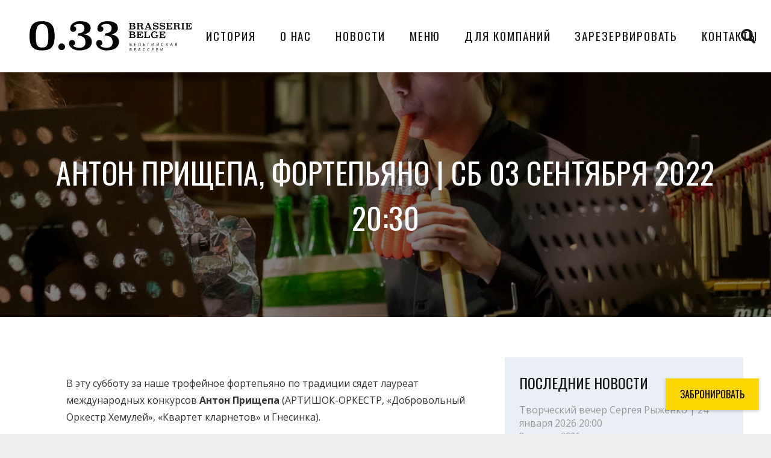

--- FILE ---
content_type: text/html; charset=UTF-8
request_url: https://brasserie033.ru/anton-prishhepa-fortepyano-sb-03-sentyabrya-2022-20-30/
body_size: 26087
content:
<!DOCTYPE HTML>
<html lang="ru-RU">
<head>
	<meta charset="UTF-8">
	<meta name='robots' content='index, follow, max-image-preview:large, max-snippet:-1, max-video-preview:-1' />

	<!-- This site is optimized with the Yoast SEO plugin v26.6 - https://yoast.com/wordpress/plugins/seo/ -->
	<title>Антон Прищепа, фортепьяно | Сб 03 сентября 2022 20:30 - 0.33</title>
	<link rel="canonical" href="https://brasserie033.ru/anton-prishhepa-fortepyano-sb-03-sentyabrya-2022-20-30/" />
	<meta name="twitter:card" content="summary_large_image" />
	<meta name="twitter:title" content="Антон Прищепа, фортепьяно | Сб 03 сентября 2022 20:30 - 0.33" />
	<meta name="twitter:description" content="Бельгийское пиво под умный джаз. Или умный джаз под бельгийское пиво" />
	<meta name="twitter:image" content="https://brasserie033.ru/wp-content/uploads/2022/08/WhatsApp-Image-2022-08-29-at-6.16.24-PM.jpeg" />
	<meta name="twitter:label1" content="Написано автором" />
	<meta name="twitter:data1" content="Alex Van Eindhoveen" />
	<meta name="twitter:label2" content="Примерное время для чтения" />
	<meta name="twitter:data2" content="1 минута" />
	<script type="application/ld+json" class="yoast-schema-graph">{"@context":"https://schema.org","@graph":[{"@type":"Article","@id":"https://brasserie033.ru/anton-prishhepa-fortepyano-sb-03-sentyabrya-2022-20-30/#article","isPartOf":{"@id":"https://brasserie033.ru/anton-prishhepa-fortepyano-sb-03-sentyabrya-2022-20-30/"},"author":{"name":"Alex Van Eindhoveen","@id":"https://brasserie033.ru/#/schema/person/5c0b4e50f9b566a2ec4bc77b5aad45c4"},"headline":"Антон Прищепа, фортепьяно | Сб 03 сентября 2022 20:30","datePublished":"2022-08-29T17:53:46+00:00","mainEntityOfPage":{"@id":"https://brasserie033.ru/anton-prishhepa-fortepyano-sb-03-sentyabrya-2022-20-30/"},"wordCount":95,"publisher":{"@id":"https://brasserie033.ru/#organization"},"image":{"@id":"https://brasserie033.ru/anton-prishhepa-fortepyano-sb-03-sentyabrya-2022-20-30/#primaryimage"},"thumbnailUrl":"https://brasserie033.ru/wp-content/uploads/2022/08/WhatsApp-Image-2022-08-29-at-6.16.24-PM.jpeg","articleSection":["КОНЦЕРТ"],"inLanguage":"ru-RU"},{"@type":"WebPage","@id":"https://brasserie033.ru/anton-prishhepa-fortepyano-sb-03-sentyabrya-2022-20-30/","url":"https://brasserie033.ru/anton-prishhepa-fortepyano-sb-03-sentyabrya-2022-20-30/","name":"Антон Прищепа, фортепьяно | Сб 03 сентября 2022 20:30 - 0.33","isPartOf":{"@id":"https://brasserie033.ru/#website"},"primaryImageOfPage":{"@id":"https://brasserie033.ru/anton-prishhepa-fortepyano-sb-03-sentyabrya-2022-20-30/#primaryimage"},"image":{"@id":"https://brasserie033.ru/anton-prishhepa-fortepyano-sb-03-sentyabrya-2022-20-30/#primaryimage"},"thumbnailUrl":"https://brasserie033.ru/wp-content/uploads/2022/08/WhatsApp-Image-2022-08-29-at-6.16.24-PM.jpeg","datePublished":"2022-08-29T17:53:46+00:00","breadcrumb":{"@id":"https://brasserie033.ru/anton-prishhepa-fortepyano-sb-03-sentyabrya-2022-20-30/#breadcrumb"},"inLanguage":"ru-RU","potentialAction":[{"@type":"ReadAction","target":["https://brasserie033.ru/anton-prishhepa-fortepyano-sb-03-sentyabrya-2022-20-30/"]}]},{"@type":"ImageObject","inLanguage":"ru-RU","@id":"https://brasserie033.ru/anton-prishhepa-fortepyano-sb-03-sentyabrya-2022-20-30/#primaryimage","url":"https://brasserie033.ru/wp-content/uploads/2022/08/WhatsApp-Image-2022-08-29-at-6.16.24-PM.jpeg","contentUrl":"https://brasserie033.ru/wp-content/uploads/2022/08/WhatsApp-Image-2022-08-29-at-6.16.24-PM.jpeg","width":1200,"height":801},{"@type":"BreadcrumbList","@id":"https://brasserie033.ru/anton-prishhepa-fortepyano-sb-03-sentyabrya-2022-20-30/#breadcrumb","itemListElement":[{"@type":"ListItem","position":1,"name":"Home","item":"https://brasserie033.ru/"},{"@type":"ListItem","position":2,"name":"Антон Прищепа, фортепьяно | Сб 03 сентября 2022 20:30"}]},{"@type":"WebSite","@id":"https://brasserie033.ru/#website","url":"https://brasserie033.ru/","name":"Бельгийская брассери 0.33 | Бар, паб, пивная | Москва","description":"Бельгийское пиво — у нас лучшая коллекция в России (ок. 500 марок). Мы знаем о бельгийском пиве всё. Ну, почти всё. Картофель-фри, мидии и много классических пивных закусок.","publisher":{"@id":"https://brasserie033.ru/#organization"},"potentialAction":[{"@type":"SearchAction","target":{"@type":"EntryPoint","urlTemplate":"https://brasserie033.ru/?s={search_term_string}"},"query-input":{"@type":"PropertyValueSpecification","valueRequired":true,"valueName":"search_term_string"}}],"inLanguage":"ru-RU"},{"@type":"Organization","@id":"https://brasserie033.ru/#organization","name":"Бельгийская Брассери 0.33","url":"https://brasserie033.ru/","logo":{"@type":"ImageObject","inLanguage":"ru-RU","@id":"https://brasserie033.ru/#/schema/logo/image/","url":"https://brasserie033.ru/wp-content/uploads/2020/09/033_logo_vert_agy-3.svg","contentUrl":"https://brasserie033.ru/wp-content/uploads/2020/09/033_logo_vert_agy-3.svg","caption":"Бельгийская Брассери 0.33"},"image":{"@id":"https://brasserie033.ru/#/schema/logo/image/"},"sameAs":["https://www.facebook.com/Brasserie033","http://instagram.com/brasserie033"]},{"@type":"Person","@id":"https://brasserie033.ru/#/schema/person/5c0b4e50f9b566a2ec4bc77b5aad45c4","name":"Alex Van Eindhoveen","image":{"@type":"ImageObject","inLanguage":"ru-RU","@id":"https://brasserie033.ru/#/schema/person/image/","url":"https://secure.gravatar.com/avatar/ca8395e433d589162afa3cbfecbddbe22b9500cc8ba675786739b29999d10383?s=96&d=mm&r=g","contentUrl":"https://secure.gravatar.com/avatar/ca8395e433d589162afa3cbfecbddbe22b9500cc8ba675786739b29999d10383?s=96&d=mm&r=g","caption":"Alex Van Eindhoveen"},"description":"http://brasserie033.ru/%D0%B8%D1%81%D1%82%D0%BE%D1%80%D0%B8%D1%8F/","url":"https://brasserie033.ru/author/admin/"}]}</script>
	<!-- / Yoast SEO plugin. -->


<link rel='dns-prefetch' href='//fonts.googleapis.com' />
<link rel="alternate" type="application/rss+xml" title="Бельгийская брассери 0.33 | Бар, паб, пивная | Москва &raquo; Лента" href="https://brasserie033.ru/feed/" />
<link rel="alternate" type="application/rss+xml" title="Бельгийская брассери 0.33 | Бар, паб, пивная | Москва &raquo; Лента комментариев" href="https://brasserie033.ru/comments/feed/" />
<link rel="alternate" title="oEmbed (JSON)" type="application/json+oembed" href="https://brasserie033.ru/wp-json/oembed/1.0/embed?url=https%3A%2F%2Fbrasserie033.ru%2Fanton-prishhepa-fortepyano-sb-03-sentyabrya-2022-20-30%2F" />
<link rel="alternate" title="oEmbed (XML)" type="text/xml+oembed" href="https://brasserie033.ru/wp-json/oembed/1.0/embed?url=https%3A%2F%2Fbrasserie033.ru%2Fanton-prishhepa-fortepyano-sb-03-sentyabrya-2022-20-30%2F&#038;format=xml" />
<link rel="canonical" href="https://brasserie033.ru/anton-prishhepa-fortepyano-sb-03-sentyabrya-2022-20-30/" />
<meta name="viewport" content="width=device-width, initial-scale=1">
<meta name="theme-color" content="#f5f5f5">
<meta name="description" content="Бельгийское пиво под умный джаз. Или умный джаз под бельгийское пиво">
<meta property="og:description" content="Бельгийское пиво под умный джаз. Или умный джаз под бельгийское пиво">
<meta property="og:title" content="Антон Прищепа, фортепьяно | Сб 03 сентября 2022 20:30 - 0.33">
<meta property="og:url" content="https://brasserie033.ru/anton-prishhepa-fortepyano-sb-03-sentyabrya-2022-20-30">
<meta property="og:locale" content="ru_RU">
<meta property="og:site_name" content="Бельгийская брассери 0.33 | Бар, паб, пивная | Москва">
<meta property="og:type" content="article">
<meta property="og:image" content="https://brasserie033.ru/wp-content/uploads/2022/08/WhatsApp-Image-2022-08-29-at-6.16.24-PM.jpeg" itemprop="image">
<style id='wp-img-auto-sizes-contain-inline-css'>
img:is([sizes=auto i],[sizes^="auto," i]){contain-intrinsic-size:3000px 1500px}
/*# sourceURL=wp-img-auto-sizes-contain-inline-css */
</style>
<style id='wp-emoji-styles-inline-css'>

	img.wp-smiley, img.emoji {
		display: inline !important;
		border: none !important;
		box-shadow: none !important;
		height: 1em !important;
		width: 1em !important;
		margin: 0 0.07em !important;
		vertical-align: -0.1em !important;
		background: none !important;
		padding: 0 !important;
	}
/*# sourceURL=wp-emoji-styles-inline-css */
</style>
<style id='wp-block-library-inline-css'>
:root{--wp-block-synced-color:#7a00df;--wp-block-synced-color--rgb:122,0,223;--wp-bound-block-color:var(--wp-block-synced-color);--wp-editor-canvas-background:#ddd;--wp-admin-theme-color:#007cba;--wp-admin-theme-color--rgb:0,124,186;--wp-admin-theme-color-darker-10:#006ba1;--wp-admin-theme-color-darker-10--rgb:0,107,160.5;--wp-admin-theme-color-darker-20:#005a87;--wp-admin-theme-color-darker-20--rgb:0,90,135;--wp-admin-border-width-focus:2px}@media (min-resolution:192dpi){:root{--wp-admin-border-width-focus:1.5px}}.wp-element-button{cursor:pointer}:root .has-very-light-gray-background-color{background-color:#eee}:root .has-very-dark-gray-background-color{background-color:#313131}:root .has-very-light-gray-color{color:#eee}:root .has-very-dark-gray-color{color:#313131}:root .has-vivid-green-cyan-to-vivid-cyan-blue-gradient-background{background:linear-gradient(135deg,#00d084,#0693e3)}:root .has-purple-crush-gradient-background{background:linear-gradient(135deg,#34e2e4,#4721fb 50%,#ab1dfe)}:root .has-hazy-dawn-gradient-background{background:linear-gradient(135deg,#faaca8,#dad0ec)}:root .has-subdued-olive-gradient-background{background:linear-gradient(135deg,#fafae1,#67a671)}:root .has-atomic-cream-gradient-background{background:linear-gradient(135deg,#fdd79a,#004a59)}:root .has-nightshade-gradient-background{background:linear-gradient(135deg,#330968,#31cdcf)}:root .has-midnight-gradient-background{background:linear-gradient(135deg,#020381,#2874fc)}:root{--wp--preset--font-size--normal:16px;--wp--preset--font-size--huge:42px}.has-regular-font-size{font-size:1em}.has-larger-font-size{font-size:2.625em}.has-normal-font-size{font-size:var(--wp--preset--font-size--normal)}.has-huge-font-size{font-size:var(--wp--preset--font-size--huge)}.has-text-align-center{text-align:center}.has-text-align-left{text-align:left}.has-text-align-right{text-align:right}.has-fit-text{white-space:nowrap!important}#end-resizable-editor-section{display:none}.aligncenter{clear:both}.items-justified-left{justify-content:flex-start}.items-justified-center{justify-content:center}.items-justified-right{justify-content:flex-end}.items-justified-space-between{justify-content:space-between}.screen-reader-text{border:0;clip-path:inset(50%);height:1px;margin:-1px;overflow:hidden;padding:0;position:absolute;width:1px;word-wrap:normal!important}.screen-reader-text:focus{background-color:#ddd;clip-path:none;color:#444;display:block;font-size:1em;height:auto;left:5px;line-height:normal;padding:15px 23px 14px;text-decoration:none;top:5px;width:auto;z-index:100000}html :where(.has-border-color){border-style:solid}html :where([style*=border-top-color]){border-top-style:solid}html :where([style*=border-right-color]){border-right-style:solid}html :where([style*=border-bottom-color]){border-bottom-style:solid}html :where([style*=border-left-color]){border-left-style:solid}html :where([style*=border-width]){border-style:solid}html :where([style*=border-top-width]){border-top-style:solid}html :where([style*=border-right-width]){border-right-style:solid}html :where([style*=border-bottom-width]){border-bottom-style:solid}html :where([style*=border-left-width]){border-left-style:solid}html :where(img[class*=wp-image-]){height:auto;max-width:100%}:where(figure){margin:0 0 1em}html :where(.is-position-sticky){--wp-admin--admin-bar--position-offset:var(--wp-admin--admin-bar--height,0px)}@media screen and (max-width:600px){html :where(.is-position-sticky){--wp-admin--admin-bar--position-offset:0px}}

/*# sourceURL=wp-block-library-inline-css */
</style><link rel='stylesheet' id='wc-blocks-style-css' href='https://brasserie033.ru/wp-content/plugins/woocommerce/assets/client/blocks/wc-blocks.css?ver=wc-10.4.3' media='all' />
<style id='global-styles-inline-css'>
:root{--wp--preset--aspect-ratio--square: 1;--wp--preset--aspect-ratio--4-3: 4/3;--wp--preset--aspect-ratio--3-4: 3/4;--wp--preset--aspect-ratio--3-2: 3/2;--wp--preset--aspect-ratio--2-3: 2/3;--wp--preset--aspect-ratio--16-9: 16/9;--wp--preset--aspect-ratio--9-16: 9/16;--wp--preset--color--black: #000000;--wp--preset--color--cyan-bluish-gray: #abb8c3;--wp--preset--color--white: #ffffff;--wp--preset--color--pale-pink: #f78da7;--wp--preset--color--vivid-red: #cf2e2e;--wp--preset--color--luminous-vivid-orange: #ff6900;--wp--preset--color--luminous-vivid-amber: #fcb900;--wp--preset--color--light-green-cyan: #7bdcb5;--wp--preset--color--vivid-green-cyan: #00d084;--wp--preset--color--pale-cyan-blue: #8ed1fc;--wp--preset--color--vivid-cyan-blue: #0693e3;--wp--preset--color--vivid-purple: #9b51e0;--wp--preset--gradient--vivid-cyan-blue-to-vivid-purple: linear-gradient(135deg,rgb(6,147,227) 0%,rgb(155,81,224) 100%);--wp--preset--gradient--light-green-cyan-to-vivid-green-cyan: linear-gradient(135deg,rgb(122,220,180) 0%,rgb(0,208,130) 100%);--wp--preset--gradient--luminous-vivid-amber-to-luminous-vivid-orange: linear-gradient(135deg,rgb(252,185,0) 0%,rgb(255,105,0) 100%);--wp--preset--gradient--luminous-vivid-orange-to-vivid-red: linear-gradient(135deg,rgb(255,105,0) 0%,rgb(207,46,46) 100%);--wp--preset--gradient--very-light-gray-to-cyan-bluish-gray: linear-gradient(135deg,rgb(238,238,238) 0%,rgb(169,184,195) 100%);--wp--preset--gradient--cool-to-warm-spectrum: linear-gradient(135deg,rgb(74,234,220) 0%,rgb(151,120,209) 20%,rgb(207,42,186) 40%,rgb(238,44,130) 60%,rgb(251,105,98) 80%,rgb(254,248,76) 100%);--wp--preset--gradient--blush-light-purple: linear-gradient(135deg,rgb(255,206,236) 0%,rgb(152,150,240) 100%);--wp--preset--gradient--blush-bordeaux: linear-gradient(135deg,rgb(254,205,165) 0%,rgb(254,45,45) 50%,rgb(107,0,62) 100%);--wp--preset--gradient--luminous-dusk: linear-gradient(135deg,rgb(255,203,112) 0%,rgb(199,81,192) 50%,rgb(65,88,208) 100%);--wp--preset--gradient--pale-ocean: linear-gradient(135deg,rgb(255,245,203) 0%,rgb(182,227,212) 50%,rgb(51,167,181) 100%);--wp--preset--gradient--electric-grass: linear-gradient(135deg,rgb(202,248,128) 0%,rgb(113,206,126) 100%);--wp--preset--gradient--midnight: linear-gradient(135deg,rgb(2,3,129) 0%,rgb(40,116,252) 100%);--wp--preset--font-size--small: 13px;--wp--preset--font-size--medium: 20px;--wp--preset--font-size--large: 36px;--wp--preset--font-size--x-large: 42px;--wp--preset--spacing--20: 0.44rem;--wp--preset--spacing--30: 0.67rem;--wp--preset--spacing--40: 1rem;--wp--preset--spacing--50: 1.5rem;--wp--preset--spacing--60: 2.25rem;--wp--preset--spacing--70: 3.38rem;--wp--preset--spacing--80: 5.06rem;--wp--preset--shadow--natural: 6px 6px 9px rgba(0, 0, 0, 0.2);--wp--preset--shadow--deep: 12px 12px 50px rgba(0, 0, 0, 0.4);--wp--preset--shadow--sharp: 6px 6px 0px rgba(0, 0, 0, 0.2);--wp--preset--shadow--outlined: 6px 6px 0px -3px rgb(255, 255, 255), 6px 6px rgb(0, 0, 0);--wp--preset--shadow--crisp: 6px 6px 0px rgb(0, 0, 0);}:where(.is-layout-flex){gap: 0.5em;}:where(.is-layout-grid){gap: 0.5em;}body .is-layout-flex{display: flex;}.is-layout-flex{flex-wrap: wrap;align-items: center;}.is-layout-flex > :is(*, div){margin: 0;}body .is-layout-grid{display: grid;}.is-layout-grid > :is(*, div){margin: 0;}:where(.wp-block-columns.is-layout-flex){gap: 2em;}:where(.wp-block-columns.is-layout-grid){gap: 2em;}:where(.wp-block-post-template.is-layout-flex){gap: 1.25em;}:where(.wp-block-post-template.is-layout-grid){gap: 1.25em;}.has-black-color{color: var(--wp--preset--color--black) !important;}.has-cyan-bluish-gray-color{color: var(--wp--preset--color--cyan-bluish-gray) !important;}.has-white-color{color: var(--wp--preset--color--white) !important;}.has-pale-pink-color{color: var(--wp--preset--color--pale-pink) !important;}.has-vivid-red-color{color: var(--wp--preset--color--vivid-red) !important;}.has-luminous-vivid-orange-color{color: var(--wp--preset--color--luminous-vivid-orange) !important;}.has-luminous-vivid-amber-color{color: var(--wp--preset--color--luminous-vivid-amber) !important;}.has-light-green-cyan-color{color: var(--wp--preset--color--light-green-cyan) !important;}.has-vivid-green-cyan-color{color: var(--wp--preset--color--vivid-green-cyan) !important;}.has-pale-cyan-blue-color{color: var(--wp--preset--color--pale-cyan-blue) !important;}.has-vivid-cyan-blue-color{color: var(--wp--preset--color--vivid-cyan-blue) !important;}.has-vivid-purple-color{color: var(--wp--preset--color--vivid-purple) !important;}.has-black-background-color{background-color: var(--wp--preset--color--black) !important;}.has-cyan-bluish-gray-background-color{background-color: var(--wp--preset--color--cyan-bluish-gray) !important;}.has-white-background-color{background-color: var(--wp--preset--color--white) !important;}.has-pale-pink-background-color{background-color: var(--wp--preset--color--pale-pink) !important;}.has-vivid-red-background-color{background-color: var(--wp--preset--color--vivid-red) !important;}.has-luminous-vivid-orange-background-color{background-color: var(--wp--preset--color--luminous-vivid-orange) !important;}.has-luminous-vivid-amber-background-color{background-color: var(--wp--preset--color--luminous-vivid-amber) !important;}.has-light-green-cyan-background-color{background-color: var(--wp--preset--color--light-green-cyan) !important;}.has-vivid-green-cyan-background-color{background-color: var(--wp--preset--color--vivid-green-cyan) !important;}.has-pale-cyan-blue-background-color{background-color: var(--wp--preset--color--pale-cyan-blue) !important;}.has-vivid-cyan-blue-background-color{background-color: var(--wp--preset--color--vivid-cyan-blue) !important;}.has-vivid-purple-background-color{background-color: var(--wp--preset--color--vivid-purple) !important;}.has-black-border-color{border-color: var(--wp--preset--color--black) !important;}.has-cyan-bluish-gray-border-color{border-color: var(--wp--preset--color--cyan-bluish-gray) !important;}.has-white-border-color{border-color: var(--wp--preset--color--white) !important;}.has-pale-pink-border-color{border-color: var(--wp--preset--color--pale-pink) !important;}.has-vivid-red-border-color{border-color: var(--wp--preset--color--vivid-red) !important;}.has-luminous-vivid-orange-border-color{border-color: var(--wp--preset--color--luminous-vivid-orange) !important;}.has-luminous-vivid-amber-border-color{border-color: var(--wp--preset--color--luminous-vivid-amber) !important;}.has-light-green-cyan-border-color{border-color: var(--wp--preset--color--light-green-cyan) !important;}.has-vivid-green-cyan-border-color{border-color: var(--wp--preset--color--vivid-green-cyan) !important;}.has-pale-cyan-blue-border-color{border-color: var(--wp--preset--color--pale-cyan-blue) !important;}.has-vivid-cyan-blue-border-color{border-color: var(--wp--preset--color--vivid-cyan-blue) !important;}.has-vivid-purple-border-color{border-color: var(--wp--preset--color--vivid-purple) !important;}.has-vivid-cyan-blue-to-vivid-purple-gradient-background{background: var(--wp--preset--gradient--vivid-cyan-blue-to-vivid-purple) !important;}.has-light-green-cyan-to-vivid-green-cyan-gradient-background{background: var(--wp--preset--gradient--light-green-cyan-to-vivid-green-cyan) !important;}.has-luminous-vivid-amber-to-luminous-vivid-orange-gradient-background{background: var(--wp--preset--gradient--luminous-vivid-amber-to-luminous-vivid-orange) !important;}.has-luminous-vivid-orange-to-vivid-red-gradient-background{background: var(--wp--preset--gradient--luminous-vivid-orange-to-vivid-red) !important;}.has-very-light-gray-to-cyan-bluish-gray-gradient-background{background: var(--wp--preset--gradient--very-light-gray-to-cyan-bluish-gray) !important;}.has-cool-to-warm-spectrum-gradient-background{background: var(--wp--preset--gradient--cool-to-warm-spectrum) !important;}.has-blush-light-purple-gradient-background{background: var(--wp--preset--gradient--blush-light-purple) !important;}.has-blush-bordeaux-gradient-background{background: var(--wp--preset--gradient--blush-bordeaux) !important;}.has-luminous-dusk-gradient-background{background: var(--wp--preset--gradient--luminous-dusk) !important;}.has-pale-ocean-gradient-background{background: var(--wp--preset--gradient--pale-ocean) !important;}.has-electric-grass-gradient-background{background: var(--wp--preset--gradient--electric-grass) !important;}.has-midnight-gradient-background{background: var(--wp--preset--gradient--midnight) !important;}.has-small-font-size{font-size: var(--wp--preset--font-size--small) !important;}.has-medium-font-size{font-size: var(--wp--preset--font-size--medium) !important;}.has-large-font-size{font-size: var(--wp--preset--font-size--large) !important;}.has-x-large-font-size{font-size: var(--wp--preset--font-size--x-large) !important;}
/*# sourceURL=global-styles-inline-css */
</style>

<style id='classic-theme-styles-inline-css'>
/*! This file is auto-generated */
.wp-block-button__link{color:#fff;background-color:#32373c;border-radius:9999px;box-shadow:none;text-decoration:none;padding:calc(.667em + 2px) calc(1.333em + 2px);font-size:1.125em}.wp-block-file__button{background:#32373c;color:#fff;text-decoration:none}
/*# sourceURL=/wp-includes/css/classic-themes.min.css */
</style>
<link rel='stylesheet' id='woo-related-products-css' href='https://brasserie033.ru/wp-content/plugins/woo-related-products-refresh-on-reload/public/css/woo-related-products-public.css?ver=1.0.0' media='all' />
<link rel='stylesheet' id='owl-carousel-stylesheet-css' href='https://brasserie033.ru/wp-content/plugins/woo-related-products-refresh-on-reload/public/owl-carousel/owl.carousel.css?ver=700101-00000' media='all' />
<style id='woocommerce-inline-inline-css'>
.woocommerce form .form-row .required { visibility: visible; }
/*# sourceURL=woocommerce-inline-inline-css */
</style>
<link rel='stylesheet' id='us-fonts-css' href='https://fonts.googleapis.com/css?family=Oswald%3A300%2C500%2C400%2C700%7COpen+Sans%3A400%2C700&#038;display=swap&#038;ver=ab50092a63b543f2dda296c689040709' media='all' />
<link rel='stylesheet' id='js_composer_front-css' href='https://brasserie033.ru/wp-content/plugins/js_composer/assets/css/js_composer.min.css?ver=8.7.2' media='all' />
<link rel='stylesheet' id='us-style-css' href='https://brasserie033.ru/wp-content/themes/Zephyr/css/style.min.css?ver=8.41' media='all' />
<link rel='stylesheet' id='us-woocommerce-css' href='https://brasserie033.ru/wp-content/themes/Zephyr/common/css/plugins/woocommerce.min.css?ver=8.41' media='all' />
<link rel='stylesheet' id='theme-style-css' href='https://brasserie033.ru/wp-content/themes/Zephyr-child/style.css?ver=8.41' media='all' />
<script src="https://brasserie033.ru/wp-includes/js/jquery/jquery.min.js?ver=3.7.1" id="jquery-core-js"></script>
<script src="https://brasserie033.ru/wp-content/plugins/woo-related-products-refresh-on-reload/public/js/woo-related-products-public.js?ver=1.0.0" id="woo-related-products-js"></script>
<script src="https://brasserie033.ru/wp-content/plugins/woocommerce/assets/js/jquery-blockui/jquery.blockUI.min.js?ver=2.7.0-wc.10.4.3" id="wc-jquery-blockui-js" defer data-wp-strategy="defer"></script>
<script id="wc-add-to-cart-js-extra">
var wc_add_to_cart_params = {"ajax_url":"/wp-admin/admin-ajax.php","wc_ajax_url":"/?wc-ajax=%%endpoint%%","i18n_view_cart":"\u041f\u0440\u043e\u0441\u043c\u043e\u0442\u0440 \u043a\u043e\u0440\u0437\u0438\u043d\u044b","cart_url":"https://brasserie033.ru/cart/","is_cart":"","cart_redirect_after_add":"no"};
//# sourceURL=wc-add-to-cart-js-extra
</script>
<script src="https://brasserie033.ru/wp-content/plugins/woocommerce/assets/js/frontend/add-to-cart.min.js?ver=10.4.3" id="wc-add-to-cart-js" defer data-wp-strategy="defer"></script>
<script src="https://brasserie033.ru/wp-content/plugins/woocommerce/assets/js/js-cookie/js.cookie.min.js?ver=2.1.4-wc.10.4.3" id="wc-js-cookie-js" defer data-wp-strategy="defer"></script>
<script id="woocommerce-js-extra">
var woocommerce_params = {"ajax_url":"/wp-admin/admin-ajax.php","wc_ajax_url":"/?wc-ajax=%%endpoint%%","i18n_password_show":"\u041f\u043e\u043a\u0430\u0437\u0430\u0442\u044c \u043f\u0430\u0440\u043e\u043b\u044c","i18n_password_hide":"\u0421\u043a\u0440\u044b\u0442\u044c \u043f\u0430\u0440\u043e\u043b\u044c"};
//# sourceURL=woocommerce-js-extra
</script>
<script src="https://brasserie033.ru/wp-content/plugins/woocommerce/assets/js/frontend/woocommerce.min.js?ver=10.4.3" id="woocommerce-js" defer data-wp-strategy="defer"></script>
<script></script><link rel="https://api.w.org/" href="https://brasserie033.ru/wp-json/" /><link rel="alternate" title="JSON" type="application/json" href="https://brasserie033.ru/wp-json/wp/v2/posts/34856" /><link rel="EditURI" type="application/rsd+xml" title="RSD" href="https://brasserie033.ru/xmlrpc.php?rsd" />

<link rel='shortlink' href='https://brasserie033.ru/?p=34856' />
	    	<script type="text/javascript">
	    	    var ajaxurl = 'https://brasserie033.ru/wp-admin/admin-ajax.php';
	    	</script>
				<script id="us_add_no_touch">
			if ( ! /Android|webOS|iPhone|iPad|iPod|BlackBerry|IEMobile|Opera Mini/i.test( navigator.userAgent ) ) {
				document.documentElement.classList.add( "no-touch" );
			}
		</script>
				<script id="us_color_scheme_switch_class">
			if ( document.cookie.includes( "us_color_scheme_switch_is_on=true" ) ) {
				document.documentElement.classList.add( "us-color-scheme-on" );
			}
		</script>
			<noscript><style>.woocommerce-product-gallery{ opacity: 1 !important; }</style></noscript>
	<meta name="generator" content="Powered by WPBakery Page Builder - drag and drop page builder for WordPress."/>
<link rel="icon" href="https://brasserie033.ru/wp-content/uploads/2020/05/033-favicon-150x150.png" sizes="32x32" />
<link rel="icon" href="https://brasserie033.ru/wp-content/uploads/2020/05/033-favicon-300x300.png" sizes="192x192" />
<link rel="apple-touch-icon" href="https://brasserie033.ru/wp-content/uploads/2020/05/033-favicon-300x300.png" />
<meta name="msapplication-TileImage" content="https://brasserie033.ru/wp-content/uploads/2020/05/033-favicon-300x300.png" />
<noscript><style> .wpb_animate_when_almost_visible { opacity: 1; }</style></noscript>		<style id="us-icon-fonts">@font-face{font-display:swap;font-style:normal;font-family:"fontawesome";font-weight:900;src:url("https://brasserie033.ru/wp-content/themes/Zephyr/fonts/fa-solid-900.woff2?ver=8.41") format("woff2")}.fas{font-family:"fontawesome";font-weight:900}@font-face{font-display:swap;font-style:normal;font-family:"fontawesome";font-weight:400;src:url("https://brasserie033.ru/wp-content/themes/Zephyr/fonts/fa-regular-400.woff2?ver=8.41") format("woff2")}.far{font-family:"fontawesome";font-weight:400}@font-face{font-display:swap;font-style:normal;font-family:"Font Awesome 5 Brands";font-weight:400;src:url("https://brasserie033.ru/wp-content/themes/Zephyr/fonts/fa-brands-400.woff2?ver=8.41") format("woff2")}.fab{font-family:"Font Awesome 5 Brands";font-weight:400}@font-face{font-display:block;font-style:normal;font-family:"Material Icons";font-weight:400;src:url("https://brasserie033.ru/wp-content/themes/Zephyr/fonts/material-icons.woff2?ver=8.41") format("woff2")}.material-icons{font-family:"Material Icons";font-weight:400}</style>
				<style id="us-theme-options-css">:root{--color-header-middle-bg:#ffffff;--color-header-middle-bg-grad:#ffffff;--color-header-middle-text:#181818;--color-header-middle-text-hover:#999999;--color-header-transparent-bg:transparent;--color-header-transparent-bg-grad:transparent;--color-header-transparent-text:#ffffff;--color-header-transparent-text-hover:#ffffff;--color-chrome-toolbar:#f5f5f5;--color-header-top-bg:#f5f5f5;--color-header-top-bg-grad:linear-gradient(0deg,#f5f5f5,#fff);--color-header-top-text:#181818;--color-header-top-text-hover:#999999;--color-header-top-transparent-bg:rgba(0,0,0,0.2);--color-header-top-transparent-bg-grad:rgba(0,0,0,0.2);--color-header-top-transparent-text:rgba(255,255,255,0.66);--color-header-top-transparent-text-hover:#fff;--color-content-bg:#ffffff;--color-content-bg-grad:#ffffff;--color-content-bg-alt:#eaeff6;--color-content-bg-alt-grad:#eaeff6;--color-content-border:#e8e8e8;--color-content-heading:#181818;--color-content-heading-grad:#181818;--color-content-text:#333333;--color-content-link:#999999;--color-content-link-hover:#ffd128;--color-content-primary:#ffd128;--color-content-primary-grad:#ffd128;--color-content-secondary:#eaeff6;--color-content-secondary-grad:#eaeff6;--color-content-faded:#999999;--color-content-overlay:rgba(0,0,0,0.75);--color-content-overlay-grad:rgba(0,0,0,0.75);--color-alt-content-bg:#f5f5f5;--color-alt-content-bg-grad:#f5f5f5;--color-alt-content-bg-alt:#ffffff;--color-alt-content-bg-alt-grad:#ffffff;--color-alt-content-border:#dddddd;--color-alt-content-heading:#181818;--color-alt-content-heading-grad:#181818;--color-alt-content-text:#333333;--color-alt-content-link:rgba(51,51,51,0.75);--color-alt-content-link-hover:#333333;--color-alt-content-primary:#e95095;--color-alt-content-primary-grad:linear-gradient(135deg,#e95095,#7049ba);--color-alt-content-secondary:#7049ba;--color-alt-content-secondary-grad:linear-gradient(135deg,#7049ba,#e95095);--color-alt-content-faded:#999999;--color-alt-content-overlay:#e95095;--color-alt-content-overlay-grad:linear-gradient(135deg,#e95095,rgba(233,80,149,0.75));--color-footer-bg:#181818;--color-footer-bg-grad:#181818;--color-footer-bg-alt:#1a1a1a;--color-footer-bg-alt-grad:#1a1a1a;--color-footer-border:#333333;--color-footer-text:#999999;--color-footer-link:#cccccc;--color-footer-link-hover:#ffd128;--color-subfooter-bg:#1a1a1a;--color-subfooter-bg-grad:#1a1a1a;--color-subfooter-bg-alt:#222222;--color-subfooter-bg-alt-grad:#222222;--color-subfooter-border:#282828;--color-subfooter-text:#bbbbbb;--color-subfooter-link:#999999;--color-subfooter-link-hover:#ffd128;--color-content-primary-faded:rgba(255,209,40,0.15);--box-shadow:0 5px 15px rgba(0,0,0,.15);--box-shadow-up:0 -5px 15px rgba(0,0,0,.15);--site-canvas-width:1300px;--site-content-width:1140px;--text-block-margin-bottom:1.5rem;--focus-outline-width:2px}.has-content-primary-color{color:var(--color-content-primary)}.has-content-primary-background-color{background:var(--color-content-primary-grad)}.has-content-secondary-color{color:var(--color-content-secondary)}.has-content-secondary-background-color{background:var(--color-content-secondary-grad)}.has-content-heading-color{color:var(--color-content-heading)}.has-content-heading-background-color{background:var(--color-content-heading-grad)}.has-content-text-color{color:var(--color-content-text)}.has-content-text-background-color{background:var(--color-content-text-grad)}.has-content-faded-color{color:var(--color-content-faded)}.has-content-faded-background-color{background:var(--color-content-faded-grad)}.has-content-border-color{color:var(--color-content-border)}.has-content-border-background-color{background:var(--color-content-border-grad)}.has-content-bg-alt-color{color:var(--color-content-bg-alt)}.has-content-bg-alt-background-color{background:var(--color-content-bg-alt-grad)}.has-content-bg-color{color:var(--color-content-bg)}.has-content-bg-background-color{background:var(--color-content-bg-grad)}.not_underline_links a{text-decoration:none!important}a{text-decoration:none;text-underline-offset:0.2em}.no-touch a:hover{text-decoration:underline;text-decoration-thickness:1px;text-decoration-style:solid;text-decoration-skip-ink:auto;text-underline-offset:0.2em}:root{--font-family:"Open Sans";--font-size:16px;--line-height:28px;--font-weight:400;--bold-font-weight:700;--h1-font-family:Oswald,sans-serif;--h1-font-size:50px;--h1-line-height:1.5;--h1-font-weight:400;--h1-bold-font-weight:700;--h1-text-transform:uppercase;--h1-font-style:normal;--h1-letter-spacing:0.01em;--h1-margin-bottom:1.5rem;--h2-font-family:var(--h1-font-family);--h2-font-size:2rem;--h2-line-height:1.5;--h2-font-weight:var(--h1-font-weight);--h2-bold-font-weight:var(--h1-bold-font-weight);--h2-text-transform:var(--h1-text-transform);--h2-font-style:var(--h1-font-style);--h2-letter-spacing:0.01em;--h2-margin-bottom:1.5rem;--h3-font-family:Oswald,sans-serif;--h3-font-size:1.7rem;--h3-line-height:1.2;--h3-font-weight:var(--h1-font-weight);--h3-bold-font-weight:var(--h1-bold-font-weight);--h3-text-transform:var(--h1-text-transform);--h3-font-style:var(--h1-font-style);--h3-letter-spacing:0.02em;--h3-margin-bottom:1.5rem;--h4-font-family:var(--h1-font-family);--h4-font-size:1.5rem;--h4-line-height:1.5;--h4-font-weight:var(--h1-font-weight);--h4-bold-font-weight:var(--h1-bold-font-weight);--h4-text-transform:none;--h4-font-style:var(--h1-font-style);--h4-letter-spacing:0em;--h4-margin-bottom:1.5rem;--h5-font-family:var(--h1-font-family);--h5-font-size:1.4rem;--h5-line-height:1.2;--h5-font-weight:var(--h1-font-weight);--h5-bold-font-weight:var(--h1-bold-font-weight);--h5-text-transform:none;--h5-font-style:var(--h1-font-style);--h5-letter-spacing:0em;--h5-margin-bottom:1.5rem;--h6-font-family:"Open Sans";--h6-font-size:0.8rem;--h6-line-height:1.5;--h6-font-weight:var(--h1-font-weight);--h6-bold-font-weight:var(--h1-bold-font-weight);--h6-text-transform:none;--h6-font-style:var(--h1-font-style);--h6-letter-spacing:0em;--h6-margin-bottom:1.5rem}@media (max-width:768px){:root{--h1-font-size:30px;--h2-font-size:1.5rem;--h4-font-size:1rem}}h1{font-family:var(--h1-font-family,inherit);font-weight:var(--h1-font-weight,inherit);font-size:var(--h1-font-size,inherit);font-style:var(--h1-font-style,inherit);line-height:var(--h1-line-height,1.4);letter-spacing:var(--h1-letter-spacing,inherit);text-transform:var(--h1-text-transform,inherit);margin-bottom:var(--h1-margin-bottom,1.5rem)}h1>strong{font-weight:var(--h1-bold-font-weight,bold)}h2{font-family:var(--h2-font-family,inherit);font-weight:var(--h2-font-weight,inherit);font-size:var(--h2-font-size,inherit);font-style:var(--h2-font-style,inherit);line-height:var(--h2-line-height,1.4);letter-spacing:var(--h2-letter-spacing,inherit);text-transform:var(--h2-text-transform,inherit);margin-bottom:var(--h2-margin-bottom,1.5rem)}h2>strong{font-weight:var(--h2-bold-font-weight,bold)}h3{font-family:var(--h3-font-family,inherit);font-weight:var(--h3-font-weight,inherit);font-size:var(--h3-font-size,inherit);font-style:var(--h3-font-style,inherit);line-height:var(--h3-line-height,1.4);letter-spacing:var(--h3-letter-spacing,inherit);text-transform:var(--h3-text-transform,inherit);margin-bottom:var(--h3-margin-bottom,1.5rem)}h3>strong{font-weight:var(--h3-bold-font-weight,bold)}h4{font-family:var(--h4-font-family,inherit);font-weight:var(--h4-font-weight,inherit);font-size:var(--h4-font-size,inherit);font-style:var(--h4-font-style,inherit);line-height:var(--h4-line-height,1.4);letter-spacing:var(--h4-letter-spacing,inherit);text-transform:var(--h4-text-transform,inherit);margin-bottom:var(--h4-margin-bottom,1.5rem)}h4>strong{font-weight:var(--h4-bold-font-weight,bold)}h5{font-family:var(--h5-font-family,inherit);font-weight:var(--h5-font-weight,inherit);font-size:var(--h5-font-size,inherit);font-style:var(--h5-font-style,inherit);line-height:var(--h5-line-height,1.4);letter-spacing:var(--h5-letter-spacing,inherit);text-transform:var(--h5-text-transform,inherit);margin-bottom:var(--h5-margin-bottom,1.5rem)}h5>strong{font-weight:var(--h5-bold-font-weight,bold)}h6{font-family:var(--h6-font-family,inherit);font-weight:var(--h6-font-weight,inherit);font-size:var(--h6-font-size,inherit);font-style:var(--h6-font-style,inherit);line-height:var(--h6-line-height,1.4);letter-spacing:var(--h6-letter-spacing,inherit);text-transform:var(--h6-text-transform,inherit);margin-bottom:var(--h6-margin-bottom,1.5rem)}h6>strong{font-weight:var(--h6-bold-font-weight,bold)}body{background:#eeeeee}@media (max-width:1220px){.l-main .aligncenter{max-width:calc(100vw - 5rem)}}@media (min-width:1281px){body.usb_preview .hide_on_default{opacity:0.25!important}.vc_hidden-lg,body:not(.usb_preview) .hide_on_default{display:none!important}.default_align_left{text-align:left;justify-content:flex-start}.default_align_right{text-align:right;justify-content:flex-end}.default_align_center{text-align:center;justify-content:center}.w-hwrapper.default_align_center>*{margin-left:calc( var(--hwrapper-gap,1.2rem) / 2 );margin-right:calc( var(--hwrapper-gap,1.2rem) / 2 )}.default_align_justify{justify-content:space-between}.w-hwrapper>.default_align_justify,.default_align_justify>.w-btn{width:100%}*:not(.w-hwrapper:not(.wrap))>.w-btn-wrapper:not([class*="default_align_none"]):not(.align_none){display:block;margin-inline-end:0}}@media (min-width:1241px) and (max-width:1280px){body.usb_preview .hide_on_laptops{opacity:0.25!important}.vc_hidden-md,body:not(.usb_preview) .hide_on_laptops{display:none!important}.laptops_align_left{text-align:left;justify-content:flex-start}.laptops_align_right{text-align:right;justify-content:flex-end}.laptops_align_center{text-align:center;justify-content:center}.w-hwrapper.laptops_align_center>*{margin-left:calc( var(--hwrapper-gap,1.2rem) / 2 );margin-right:calc( var(--hwrapper-gap,1.2rem) / 2 )}.laptops_align_justify{justify-content:space-between}.w-hwrapper>.laptops_align_justify,.laptops_align_justify>.w-btn{width:100%}*:not(.w-hwrapper:not(.wrap))>.w-btn-wrapper:not([class*="laptops_align_none"]):not(.align_none){display:block;margin-inline-end:0}.g-cols.via_grid[style*="--laptops-columns-gap"]{gap:var(--laptops-columns-gap,3rem)}}@media (min-width:769px) and (max-width:1240px){body.usb_preview .hide_on_tablets{opacity:0.25!important}.vc_hidden-sm,body:not(.usb_preview) .hide_on_tablets{display:none!important}.tablets_align_left{text-align:left;justify-content:flex-start}.tablets_align_right{text-align:right;justify-content:flex-end}.tablets_align_center{text-align:center;justify-content:center}.w-hwrapper.tablets_align_center>*{margin-left:calc( var(--hwrapper-gap,1.2rem) / 2 );margin-right:calc( var(--hwrapper-gap,1.2rem) / 2 )}.tablets_align_justify{justify-content:space-between}.w-hwrapper>.tablets_align_justify,.tablets_align_justify>.w-btn{width:100%}*:not(.w-hwrapper:not(.wrap))>.w-btn-wrapper:not([class*="tablets_align_none"]):not(.align_none){display:block;margin-inline-end:0}.g-cols.via_grid[style*="--tablets-columns-gap"]{gap:var(--tablets-columns-gap,3rem)}}@media (max-width:768px){body.usb_preview .hide_on_mobiles{opacity:0.25!important}.vc_hidden-xs,body:not(.usb_preview) .hide_on_mobiles{display:none!important}.mobiles_align_left{text-align:left;justify-content:flex-start}.mobiles_align_right{text-align:right;justify-content:flex-end}.mobiles_align_center{text-align:center;justify-content:center}.w-hwrapper.mobiles_align_center>*{margin-left:calc( var(--hwrapper-gap,1.2rem) / 2 );margin-right:calc( var(--hwrapper-gap,1.2rem) / 2 )}.mobiles_align_justify{justify-content:space-between}.w-hwrapper>.mobiles_align_justify,.mobiles_align_justify>.w-btn{width:100%}.w-hwrapper.stack_on_mobiles{display:block}.w-hwrapper.stack_on_mobiles>:not(script){display:block;margin:0 0 var(--hwrapper-gap,1.2rem)}.w-hwrapper.stack_on_mobiles>:last-child{margin-bottom:0}*:not(.w-hwrapper:not(.wrap))>.w-btn-wrapper:not([class*="mobiles_align_none"]):not(.align_none){display:block;margin-inline-end:0}.g-cols.via_grid[style*="--mobiles-columns-gap"]{gap:var(--mobiles-columns-gap,1.5rem)}}@media (max-width:768px){.g-cols.type_default>div[class*="vc_col-xs-"]{margin-top:1rem;margin-bottom:1rem}.g-cols>div:not([class*="vc_col-xs-"]){width:100%;margin:0 0 1.5rem}.g-cols.reversed>div:last-of-type{order:-1}.g-cols.type_boxes>div,.g-cols.reversed>div:first-child,.g-cols:not(.reversed)>div:last-child,.g-cols>div.has_bg_color{margin-bottom:0}.vc_col-xs-1{width:8.3333%}.vc_col-xs-2{width:16.6666%}.vc_col-xs-1\/5{width:20%}.vc_col-xs-3{width:25%}.vc_col-xs-4{width:33.3333%}.vc_col-xs-2\/5{width:40%}.vc_col-xs-5{width:41.6666%}.vc_col-xs-6{width:50%}.vc_col-xs-7{width:58.3333%}.vc_col-xs-3\/5{width:60%}.vc_col-xs-8{width:66.6666%}.vc_col-xs-9{width:75%}.vc_col-xs-4\/5{width:80%}.vc_col-xs-10{width:83.3333%}.vc_col-xs-11{width:91.6666%}.vc_col-xs-12{width:100%}.vc_col-xs-offset-0{margin-left:0}.vc_col-xs-offset-1{margin-left:8.3333%}.vc_col-xs-offset-2{margin-left:16.6666%}.vc_col-xs-offset-1\/5{margin-left:20%}.vc_col-xs-offset-3{margin-left:25%}.vc_col-xs-offset-4{margin-left:33.3333%}.vc_col-xs-offset-2\/5{margin-left:40%}.vc_col-xs-offset-5{margin-left:41.6666%}.vc_col-xs-offset-6{margin-left:50%}.vc_col-xs-offset-7{margin-left:58.3333%}.vc_col-xs-offset-3\/5{margin-left:60%}.vc_col-xs-offset-8{margin-left:66.6666%}.vc_col-xs-offset-9{margin-left:75%}.vc_col-xs-offset-4\/5{margin-left:80%}.vc_col-xs-offset-10{margin-left:83.3333%}.vc_col-xs-offset-11{margin-left:91.6666%}.vc_col-xs-offset-12{margin-left:100%}}@media (min-width:769px){.vc_col-sm-1{width:8.3333%}.vc_col-sm-2{width:16.6666%}.vc_col-sm-1\/5{width:20%}.vc_col-sm-3{width:25%}.vc_col-sm-4{width:33.3333%}.vc_col-sm-2\/5{width:40%}.vc_col-sm-5{width:41.6666%}.vc_col-sm-6{width:50%}.vc_col-sm-7{width:58.3333%}.vc_col-sm-3\/5{width:60%}.vc_col-sm-8{width:66.6666%}.vc_col-sm-9{width:75%}.vc_col-sm-4\/5{width:80%}.vc_col-sm-10{width:83.3333%}.vc_col-sm-11{width:91.6666%}.vc_col-sm-12{width:100%}.vc_col-sm-offset-0{margin-left:0}.vc_col-sm-offset-1{margin-left:8.3333%}.vc_col-sm-offset-2{margin-left:16.6666%}.vc_col-sm-offset-1\/5{margin-left:20%}.vc_col-sm-offset-3{margin-left:25%}.vc_col-sm-offset-4{margin-left:33.3333%}.vc_col-sm-offset-2\/5{margin-left:40%}.vc_col-sm-offset-5{margin-left:41.6666%}.vc_col-sm-offset-6{margin-left:50%}.vc_col-sm-offset-7{margin-left:58.3333%}.vc_col-sm-offset-3\/5{margin-left:60%}.vc_col-sm-offset-8{margin-left:66.6666%}.vc_col-sm-offset-9{margin-left:75%}.vc_col-sm-offset-4\/5{margin-left:80%}.vc_col-sm-offset-10{margin-left:83.3333%}.vc_col-sm-offset-11{margin-left:91.6666%}.vc_col-sm-offset-12{margin-left:100%}}@media (min-width:1241px){.vc_col-md-1{width:8.3333%}.vc_col-md-2{width:16.6666%}.vc_col-md-1\/5{width:20%}.vc_col-md-3{width:25%}.vc_col-md-4{width:33.3333%}.vc_col-md-2\/5{width:40%}.vc_col-md-5{width:41.6666%}.vc_col-md-6{width:50%}.vc_col-md-7{width:58.3333%}.vc_col-md-3\/5{width:60%}.vc_col-md-8{width:66.6666%}.vc_col-md-9{width:75%}.vc_col-md-4\/5{width:80%}.vc_col-md-10{width:83.3333%}.vc_col-md-11{width:91.6666%}.vc_col-md-12{width:100%}.vc_col-md-offset-0{margin-left:0}.vc_col-md-offset-1{margin-left:8.3333%}.vc_col-md-offset-2{margin-left:16.6666%}.vc_col-md-offset-1\/5{margin-left:20%}.vc_col-md-offset-3{margin-left:25%}.vc_col-md-offset-4{margin-left:33.3333%}.vc_col-md-offset-2\/5{margin-left:40%}.vc_col-md-offset-5{margin-left:41.6666%}.vc_col-md-offset-6{margin-left:50%}.vc_col-md-offset-7{margin-left:58.3333%}.vc_col-md-offset-3\/5{margin-left:60%}.vc_col-md-offset-8{margin-left:66.6666%}.vc_col-md-offset-9{margin-left:75%}.vc_col-md-offset-4\/5{margin-left:80%}.vc_col-md-offset-10{margin-left:83.3333%}.vc_col-md-offset-11{margin-left:91.6666%}.vc_col-md-offset-12{margin-left:100%}}@media (min-width:1281px){.vc_col-lg-1{width:8.3333%}.vc_col-lg-2{width:16.6666%}.vc_col-lg-1\/5{width:20%}.vc_col-lg-3{width:25%}.vc_col-lg-4{width:33.3333%}.vc_col-lg-2\/5{width:40%}.vc_col-lg-5{width:41.6666%}.vc_col-lg-6{width:50%}.vc_col-lg-7{width:58.3333%}.vc_col-lg-3\/5{width:60%}.vc_col-lg-8{width:66.6666%}.vc_col-lg-9{width:75%}.vc_col-lg-4\/5{width:80%}.vc_col-lg-10{width:83.3333%}.vc_col-lg-11{width:91.6666%}.vc_col-lg-12{width:100%}.vc_col-lg-offset-0{margin-left:0}.vc_col-lg-offset-1{margin-left:8.3333%}.vc_col-lg-offset-2{margin-left:16.6666%}.vc_col-lg-offset-1\/5{margin-left:20%}.vc_col-lg-offset-3{margin-left:25%}.vc_col-lg-offset-4{margin-left:33.3333%}.vc_col-lg-offset-2\/5{margin-left:40%}.vc_col-lg-offset-5{margin-left:41.6666%}.vc_col-lg-offset-6{margin-left:50%}.vc_col-lg-offset-7{margin-left:58.3333%}.vc_col-lg-offset-3\/5{margin-left:60%}.vc_col-lg-offset-8{margin-left:66.6666%}.vc_col-lg-offset-9{margin-left:75%}.vc_col-lg-offset-4\/5{margin-left:80%}.vc_col-lg-offset-10{margin-left:83.3333%}.vc_col-lg-offset-11{margin-left:91.6666%}.vc_col-lg-offset-12{margin-left:100%}}@media (min-width:769px) and (max-width:1240px){.g-cols.via_flex.type_default>div[class*="vc_col-md-"],.g-cols.via_flex.type_default>div[class*="vc_col-lg-"]{margin-top:1rem;margin-bottom:1rem}}@media (min-width:1241px) and (max-width:1280px){.g-cols.via_flex.type_default>div[class*="vc_col-lg-"]{margin-top:1rem;margin-bottom:1rem}}div[class|="vc_col"].stretched{container-type:inline-size}@container (width >= calc(100cqw - 2rem)) and (min-width:calc(768px - 2rem)){.g-cols.via_flex.type_default>div[class|="vc_col"].stretched>.vc_column-inner{margin:-1rem}}@media (max-width:767px){.l-canvas{overflow:hidden}.g-cols.stacking_default.reversed>div:last-of-type{order:-1}.g-cols.stacking_default.via_flex>div:not([class*="vc_col-xs"]){width:100%;margin:0 0 1.5rem}.g-cols.stacking_default.via_grid.mobiles-cols_1{grid-template-columns:100%}.g-cols.stacking_default.via_flex.type_boxes>div,.g-cols.stacking_default.via_flex.reversed>div:first-child,.g-cols.stacking_default.via_flex:not(.reversed)>div:last-child,.g-cols.stacking_default.via_flex>div.has_bg_color{margin-bottom:0}.g-cols.stacking_default.via_flex.type_default>.wpb_column.stretched{margin-left:-1rem;margin-right:-1rem}.g-cols.stacking_default.via_grid.mobiles-cols_1>.wpb_column.stretched,.g-cols.stacking_default.via_flex.type_boxes>.wpb_column.stretched{margin-left:var(--margin-inline-stretch);margin-right:var(--margin-inline-stretch)}.vc_column-inner.type_sticky>.wpb_wrapper,.vc_column_container.type_sticky>.vc_column-inner{top:0!important}}@media (min-width:768px){body:not(.rtl) .l-section.for_sidebar.at_left>div>.l-sidebar,.rtl .l-section.for_sidebar.at_right>div>.l-sidebar{order:-1}.vc_column_container.type_sticky>.vc_column-inner,.vc_column-inner.type_sticky>.wpb_wrapper{position:-webkit-sticky;position:sticky}.l-section.type_sticky{position:-webkit-sticky;position:sticky;top:0;z-index:21;transition:top 0.3s cubic-bezier(.78,.13,.15,.86) 0.1s}.header_hor .l-header.post_fixed.sticky_auto_hide{z-index:22}.admin-bar .l-section.type_sticky{top:32px}.l-section.type_sticky>.l-section-h{transition:padding-top 0.3s}.header_hor .l-header.pos_fixed:not(.down)~.l-main .l-section.type_sticky:not(:first-of-type){top:var(--header-sticky-height)}.admin-bar.header_hor .l-header.pos_fixed:not(.down)~.l-main .l-section.type_sticky:not(:first-of-type){top:calc( var(--header-sticky-height) + 32px )}.header_hor .l-header.pos_fixed.sticky:not(.down)~.l-main .l-section.type_sticky:first-of-type>.l-section-h{padding-top:var(--header-sticky-height)}.header_hor.headerinpos_bottom .l-header.pos_fixed.sticky:not(.down)~.l-main .l-section.type_sticky:first-of-type>.l-section-h{padding-bottom:var(--header-sticky-height)!important}}@media (max-width:768px){.w-form-row.for_submit[style*=btn-size-mobiles] .w-btn{font-size:var(--btn-size-mobiles)!important}}:focus-visible,input[type=checkbox]:focus-visible + i,input[type=checkbox]:focus-visible~.w-color-switch-box,.w-nav-arrow:focus-visible::before,.woocommerce-mini-cart-item:has(:focus-visible),.w-filter-item-value.w-btn:has(:focus-visible){outline-width:var(--focus-outline-width,2px );outline-style:solid;outline-offset:2px;outline-color:var(--color-content-primary)}.w-header-show{background:rgba(0,0,0,0.3)}.no-touch .w-header-show:hover{background:var(--color-content-primary-grad)}button[type=submit]:not(.w-btn),input[type=submit]:not(.w-btn),.us-nav-style_1>*,.navstyle_1>.owl-nav button,.us-btn-style_1{font-family:var(--h1-font-family);font-style:normal;text-transform:uppercase;font-size:16px;line-height:1.2!important;font-weight:400;letter-spacing:0em;padding:0.8em 1.8em;transition-duration:.3s;border-radius:0em;transition-timing-function:ease;--btn-height:calc(1.2em + 2 * 0.8em);background:#1a1a1a;border-color:transparent;border-image:none;color:#ffffff!important}button[type=submit]:not(.w-btn):before,input[type=submit]:not(.w-btn),.us-nav-style_1>*:before,.navstyle_1>.owl-nav button:before,.us-btn-style_1:before{border-width:0px}.no-touch button[type=submit]:not(.w-btn):hover,.no-touch input[type=submit]:not(.w-btn):hover,.w-filter-item-value.us-btn-style_1:has(input:checked),.us-nav-style_1>span.current,.no-touch .us-nav-style_1>a:hover,.no-touch .navstyle_1>.owl-nav button:hover,.no-touch .us-btn-style_1:hover{background:#ffd128;border-color:transparent;border-image:none;color:#1a1a1a!important}.us-nav-style_3>*,.navstyle_3>.owl-nav button,.us-btn-style_3{font-family:var(--h1-font-family);font-style:normal;text-transform:none;font-size:16px;line-height:1.20!important;font-weight:400;letter-spacing:0.03em;padding:0.8em 1.8em;transition-duration:.3s;border-radius:0em;transition-timing-function:ease;--btn-height:calc(1.20em + 2 * 0.8em);background:#1a1a1a;border-color:transparent;border-image:none;color:#ffffff!important}.us-nav-style_3>*:before,.navstyle_3>.owl-nav button:before,.us-btn-style_3:before{border-width:0px}.w-filter-item-value.us-btn-style_3:has(input:checked),.us-nav-style_3>span.current,.no-touch .us-nav-style_3>a:hover,.no-touch .navstyle_3>.owl-nav button:hover,.no-touch .us-btn-style_3:hover{background:#ffffff;border-color:transparent;border-image:none;color:#1a1a1a!important}.woocommerce .button.alt,.woocommerce .button.checkout,.woocommerce .button.add_to_cart_button,.us-nav-style_5>*,.navstyle_5>.owl-nav button,.us-btn-style_5{font-family:var(--h1-font-family);font-style:normal;text-transform:none;font-size:16px;line-height:1.20!important;font-weight:400;letter-spacing:0.03em;padding:0.8em 1.8em;transition-duration:.3s;border-radius:0em;transition-timing-function:ease;--btn-height:calc(1.20em + 2 * 0.8em);background:#ffd128;border-color:transparent;border-image:none;color:#1a1a1a!important}.woocommerce .button.alt:before,.woocommerce .button.checkout:before,.woocommerce .button.add_to_cart_button:before,.us-nav-style_5>*:before,.navstyle_5>.owl-nav button:before,.us-btn-style_5:before{border-width:0px}.no-touch .woocommerce .button.alt:hover,.no-touch .woocommerce .button.checkout:hover,.no-touch .woocommerce .button.add_to_cart_button:hover,.w-filter-item-value.us-btn-style_5:has(input:checked),.us-nav-style_5>span.current,.no-touch .us-nav-style_5>a:hover,.no-touch .navstyle_5>.owl-nav button:hover,.no-touch .us-btn-style_5:hover{background:#1a1a1a;border-color:transparent;border-image:none;color:#ffffff!important}.us-nav-style_8>*,.navstyle_8>.owl-nav button,.us-btn-style_8{font-family:var(--h1-font-family);font-style:normal;text-transform:none;font-size:24px;line-height:1.20!important;font-weight:400;letter-spacing:0.03em;padding:0.4em 1em;transition-duration:.3s;border-radius:0em;transition-timing-function:ease;--btn-height:calc(1.20em + 2 * 0.4em);background:#ffd128;border-color:transparent;border-image:none;color:#1a1a1a!important}.us-nav-style_8>*:before,.navstyle_8>.owl-nav button:before,.us-btn-style_8:before{border-width:0px}.w-filter-item-value.us-btn-style_8:has(input:checked),.us-nav-style_8>span.current,.no-touch .us-nav-style_8>a:hover,.no-touch .navstyle_8>.owl-nav button:hover,.no-touch .us-btn-style_8:hover{background:#1a1a1a;border-color:transparent;border-image:none;color:#ffffff!important}.us-nav-style_7>*,.navstyle_7>.owl-nav button,.us-btn-style_7{font-family:var(--h1-font-family);font-style:normal;text-transform:none;font-size:14px;line-height:1.20!important;font-weight:400;letter-spacing:0.03em;padding:0.8em 1.8em;transition-duration:.3s;border-radius:0em;transition-timing-function:ease;--btn-height:calc(1.20em + 2 * 0.8em);background:#ffd128;border-color:transparent;border-image:none;color:#1a1a1a!important}.us-nav-style_7>*:before,.navstyle_7>.owl-nav button:before,.us-btn-style_7:before{border-width:0px}.w-filter-item-value.us-btn-style_7:has(input:checked),.us-nav-style_7>span.current,.no-touch .us-nav-style_7>a:hover,.no-touch .navstyle_7>.owl-nav button:hover,.no-touch .us-btn-style_7:hover{background:#1a1a1a;border-color:transparent;border-image:none;color:#ffffff!important}.us-nav-style_9>*,.navstyle_9>.owl-nav button,.us-btn-style_9{font-family:var(--h1-font-family);font-style:normal;text-transform:none;font-size:0.8em;line-height:1.20!important;font-weight:400;letter-spacing:0.03em;padding:0.8em 1.8em;transition-duration:.3s;border-radius:0em;transition-timing-function:ease;--btn-height:calc(1.20em + 2 * 0.8em);background:#ffd128;border-color:transparent;border-image:none;color:#1a1a1a!important}.us-nav-style_9>*:before,.navstyle_9>.owl-nav button:before,.us-btn-style_9:before{border-width:0px}.w-filter-item-value.us-btn-style_9:has(input:checked),.us-nav-style_9>span.current,.no-touch .us-nav-style_9>a:hover,.no-touch .navstyle_9>.owl-nav button:hover,.no-touch .us-btn-style_9:hover{background:#1a1a1a;border-color:transparent;border-image:none;color:#ffffff!important}.us-nav-style_6>*,.navstyle_6>.owl-nav button,.us-btn-style_6{font-family:var(--h1-font-family);font-style:normal;text-transform:none;font-size:10px;line-height:1.20!important;font-weight:400;letter-spacing:0.03em;padding:0.8em 1.8em;transition-duration:.3s;border-radius:0em;transition-timing-function:ease;--btn-height:calc(1.20em + 2 * 0.8em);background:#1a1a1a;border-color:transparent;border-image:none;color:#ffffff!important}.us-nav-style_6>*:before,.navstyle_6>.owl-nav button:before,.us-btn-style_6:before{border-width:0px}.w-filter-item-value.us-btn-style_6:has(input:checked),.us-nav-style_6>span.current,.no-touch .us-nav-style_6>a:hover,.no-touch .navstyle_6>.owl-nav button:hover,.no-touch .us-btn-style_6:hover{background:#ffd128;border-color:transparent;border-image:none;color:#1a1a1a!important}.woocommerce .button,.woocommerce .actions .button,.us-nav-style_2>*,.navstyle_2>.owl-nav button,.us-btn-style_2{font-family:var(--font-family);font-style:normal;text-transform:none;font-size:16px;line-height:1.2!important;font-weight:700;letter-spacing:0em;padding:0.8em 1.8em;transition-duration:.3s;border-radius:0.3em;transition-timing-function:ease;--btn-height:calc(1.2em + 2 * 0.8em);background:#e8e8e8;border-color:transparent;border-image:none;color:#333333!important;box-shadow:0 0em 0em 0 rgba(0,0,0,0.2)}.woocommerce .button:before,.woocommerce .actions .button:before,.us-nav-style_2>*:before,.navstyle_2>.owl-nav button:before,.us-btn-style_2:before{border-width:0px}.no-touch .woocommerce .button:hover,.no-touch .woocommerce .actions .button:hover,.w-filter-item-value.us-btn-style_2:has(input:checked),.us-nav-style_2>span.current,.no-touch .us-nav-style_2>a:hover,.no-touch .navstyle_2>.owl-nav button:hover,.no-touch .us-btn-style_2:hover{background:#333333;border-color:transparent;border-image:none;color:#ffffff!important;box-shadow:0 0em 0em 0 rgba(0,0,0,0.2)}:root{--inputs-font-family:inherit;--inputs-font-size:1rem;--inputs-font-weight:400;--inputs-letter-spacing:0em;--inputs-text-transform:none;--inputs-height:3em;--inputs-padding:1em;--inputs-checkbox-size:1.5em;--inputs-border-width:1px;--inputs-border-radius:0em;--inputs-background:transparent;--inputs-border-color:#e8e8e8;--inputs-text-color:inherit;--inputs-focus-background:transparent;--inputs-focus-border-color:#ffd128;--inputs-focus-text-color:inherit}.color_alternate .w-form-row.move_label .w-form-row-label{background:var(--color-alt-content-bg-grad)}.color_footer-top .w-form-row.move_label .w-form-row-label{background:var(--color-subfooter-bg-grad)}.color_footer-bottom .w-form-row.move_label .w-form-row-label{background:var(--color-footer-bg-grad)}.leaflet-default-icon-path{background-image:url(https://brasserie033.ru/wp-content/themes/Zephyr/common/css/vendor/images/marker-icon.png)}.woocommerce-product-gallery{--gallery-main-ratio:auto;--gallery-thumb-ratio:auto;--gallery-columns:1;--gallery-gap:1.5rem;--gallery-thumb-columns:4;--gallery-thumb-gap:0px;--gallery-thumb-width:6rem}</style>
				<style id="us-current-header-css"> .l-subheader.at_middle,.l-subheader.at_middle .w-dropdown-list,.l-subheader.at_middle .type_mobile .w-nav-list.level_1{background:var(--color-header-middle-bg);color:var(--color-header-middle-text)}.no-touch .l-subheader.at_middle a:hover,.no-touch .l-header.bg_transparent .l-subheader.at_middle .w-dropdown.opened a:hover{color:var(--color-header-middle-text-hover)}.l-header.bg_transparent:not(.sticky) .l-subheader.at_middle{background:var(--color-header-transparent-bg);color:var(--color-header-transparent-text)}.no-touch .l-header.bg_transparent:not(.sticky) .at_middle .w-cart-link:hover,.no-touch .l-header.bg_transparent:not(.sticky) .at_middle .w-text a:hover,.no-touch .l-header.bg_transparent:not(.sticky) .at_middle .w-html a:hover,.no-touch .l-header.bg_transparent:not(.sticky) .at_middle .w-nav>a:hover,.no-touch .l-header.bg_transparent:not(.sticky) .at_middle .w-menu a:hover,.no-touch .l-header.bg_transparent:not(.sticky) .at_middle .w-search>a:hover,.no-touch .l-header.bg_transparent:not(.sticky) .at_middle .w-socials.shape_none.color_text a:hover,.no-touch .l-header.bg_transparent:not(.sticky) .at_middle .w-socials.shape_none.color_link a:hover,.no-touch .l-header.bg_transparent:not(.sticky) .at_middle .w-dropdown a:hover,.no-touch .l-header.bg_transparent:not(.sticky) .at_middle .type_desktop .menu-item.level_1.opened>a,.no-touch .l-header.bg_transparent:not(.sticky) .at_middle .type_desktop .menu-item.level_1:hover>a{color:var(--color-header-transparent-text-hover)}.header_ver .l-header{background:var(--color-header-middle-bg);color:var(--color-header-middle-text)}@media (min-width:1501px){.hidden_for_default{display:none!important}.l-subheader.at_top{display:none}.l-subheader.at_bottom{display:none}.l-header{position:relative;z-index:111}.l-subheader{margin:0 auto}.l-subheader.width_full{padding-left:1.5rem;padding-right:1.5rem}.l-subheader-h{display:flex;align-items:center;position:relative;margin:0 auto;max-width:var(--site-content-width,1200px);height:inherit}.w-header-show{display:none}.l-header.pos_fixed{position:fixed;left:var(--site-outline-width,0);right:var(--site-outline-width,0)}.l-header.pos_fixed:not(.notransition) .l-subheader{transition-property:transform,background,box-shadow,line-height,height,visibility;transition-duration:.3s;transition-timing-function:cubic-bezier(.78,.13,.15,.86)}.headerinpos_bottom.sticky_first_section .l-header.pos_fixed{position:fixed!important}.header_hor .l-header.sticky_auto_hide{transition:margin .3s cubic-bezier(.78,.13,.15,.86) .1s}.header_hor .l-header.sticky_auto_hide.down{margin-top:calc(-1.1 * var(--header-sticky-height,0px) )}.l-header.bg_transparent:not(.sticky) .l-subheader{box-shadow:none!important;background:none}.l-header.bg_transparent~.l-main .l-section.width_full.height_auto:first-of-type>.l-section-h{padding-top:0!important;padding-bottom:0!important}.l-header.pos_static.bg_transparent{position:absolute;left:var(--site-outline-width,0);right:var(--site-outline-width,0)}.l-subheader.width_full .l-subheader-h{max-width:none!important}.l-header.shadow_thin .l-subheader.at_middle,.l-header.shadow_thin .l-subheader.at_bottom{box-shadow:0 1px 0 rgba(0,0,0,0.08)}.l-header.shadow_wide .l-subheader.at_middle,.l-header.shadow_wide .l-subheader.at_bottom{box-shadow:0 3px 5px -1px rgba(0,0,0,0.1),0 2px 1px -1px rgba(0,0,0,0.05)}.header_hor .l-subheader-cell>.w-cart{margin-left:0;margin-right:0}:root{--header-height:120px;--header-sticky-height:50px}.l-header:before{content:'120'}.l-header.sticky:before{content:'50'}.l-subheader.at_top{line-height:40px;height:40px;overflow:visible;visibility:visible}.l-header.sticky .l-subheader.at_top{line-height:40px;height:40px;overflow:visible;visibility:visible}.l-subheader.at_middle{line-height:120px;height:120px;overflow:visible;visibility:visible}.l-header.sticky .l-subheader.at_middle{line-height:50px;height:50px;overflow:visible;visibility:visible}.l-subheader.at_bottom{line-height:70px;height:70px;overflow:visible;visibility:visible}.l-header.sticky .l-subheader.at_bottom{line-height:70px;height:70px;overflow:visible;visibility:visible}.l-subheader.at_bottom .l-subheader-cell.at_left,.l-subheader.at_bottom .l-subheader-cell.at_right{display:flex;flex-basis:100px}.headerinpos_above .l-header.pos_fixed{overflow:hidden;transition:transform 0.3s;transform:translate3d(0,-100%,0)}.headerinpos_above .l-header.pos_fixed.sticky{overflow:visible;transform:none}.headerinpos_above .l-header.pos_fixed~.l-section>.l-section-h,.headerinpos_above .l-header.pos_fixed~.l-main .l-section:first-of-type>.l-section-h{padding-top:0!important}.headerinpos_below .l-header.pos_fixed:not(.sticky){position:absolute;top:100%}.headerinpos_below .l-header.pos_fixed~.l-main>.l-section:first-of-type>.l-section-h{padding-top:0!important}.headerinpos_below .l-header.pos_fixed~.l-main .l-section.full_height:nth-of-type(2){min-height:100vh}.headerinpos_below .l-header.pos_fixed~.l-main>.l-section:nth-of-type(2)>.l-section-h{padding-top:var(--header-height)}.headerinpos_bottom .l-header.pos_fixed:not(.sticky){position:absolute;top:100vh}.headerinpos_bottom .l-header.pos_fixed~.l-main>.l-section:first-of-type>.l-section-h{padding-top:0!important}.headerinpos_bottom .l-header.pos_fixed~.l-main>.l-section:first-of-type>.l-section-h{padding-bottom:var(--header-height)}.headerinpos_bottom .l-header.pos_fixed.bg_transparent~.l-main .l-section.valign_center:not(.height_auto):first-of-type>.l-section-h{top:calc( var(--header-height) / 2 )}.headerinpos_bottom .l-header.pos_fixed:not(.sticky) .w-cart-dropdown,.headerinpos_bottom .l-header.pos_fixed:not(.sticky) .w-nav.type_desktop .w-nav-list.level_2{bottom:100%;transform-origin:0 100%}.headerinpos_bottom .l-header.pos_fixed:not(.sticky) .w-nav.type_mobile.m_layout_dropdown .w-nav-list.level_1{top:auto;bottom:100%;box-shadow:var(--box-shadow-up)}.headerinpos_bottom .l-header.pos_fixed:not(.sticky) .w-nav.type_desktop .w-nav-list.level_3,.headerinpos_bottom .l-header.pos_fixed:not(.sticky) .w-nav.type_desktop .w-nav-list.level_4{top:auto;bottom:0;transform-origin:0 100%}.headerinpos_bottom .l-header.pos_fixed:not(.sticky) .w-dropdown-list{top:auto;bottom:-0.4em;padding-top:0.4em;padding-bottom:2.4em}.admin-bar .l-header.pos_static.bg_solid~.l-main .l-section.full_height:first-of-type{min-height:calc( 100vh - var(--header-height) - 32px )}.admin-bar .l-header.pos_fixed:not(.sticky_auto_hide)~.l-main .l-section.full_height:not(:first-of-type){min-height:calc( 100vh - var(--header-sticky-height) - 32px )}.admin-bar.headerinpos_below .l-header.pos_fixed~.l-main .l-section.full_height:nth-of-type(2){min-height:calc(100vh - 32px)}}@media (min-width:1241px) and (max-width:1500px){.hidden_for_laptops{display:none!important}.l-subheader.at_top{display:none}.l-subheader.at_bottom{display:none}.l-header{position:relative;z-index:111}.l-subheader{margin:0 auto}.l-subheader.width_full{padding-left:1.5rem;padding-right:1.5rem}.l-subheader-h{display:flex;align-items:center;position:relative;margin:0 auto;max-width:var(--site-content-width,1200px);height:inherit}.w-header-show{display:none}.l-header.pos_fixed{position:fixed;left:var(--site-outline-width,0);right:var(--site-outline-width,0)}.l-header.pos_fixed:not(.notransition) .l-subheader{transition-property:transform,background,box-shadow,line-height,height,visibility;transition-duration:.3s;transition-timing-function:cubic-bezier(.78,.13,.15,.86)}.headerinpos_bottom.sticky_first_section .l-header.pos_fixed{position:fixed!important}.header_hor .l-header.sticky_auto_hide{transition:margin .3s cubic-bezier(.78,.13,.15,.86) .1s}.header_hor .l-header.sticky_auto_hide.down{margin-top:calc(-1.1 * var(--header-sticky-height,0px) )}.l-header.bg_transparent:not(.sticky) .l-subheader{box-shadow:none!important;background:none}.l-header.bg_transparent~.l-main .l-section.width_full.height_auto:first-of-type>.l-section-h{padding-top:0!important;padding-bottom:0!important}.l-header.pos_static.bg_transparent{position:absolute;left:var(--site-outline-width,0);right:var(--site-outline-width,0)}.l-subheader.width_full .l-subheader-h{max-width:none!important}.l-header.shadow_thin .l-subheader.at_middle,.l-header.shadow_thin .l-subheader.at_bottom{box-shadow:0 1px 0 rgba(0,0,0,0.08)}.l-header.shadow_wide .l-subheader.at_middle,.l-header.shadow_wide .l-subheader.at_bottom{box-shadow:0 3px 5px -1px rgba(0,0,0,0.1),0 2px 1px -1px rgba(0,0,0,0.05)}.header_hor .l-subheader-cell>.w-cart{margin-left:0;margin-right:0}:root{--header-height:120px;--header-sticky-height:50px}.l-header:before{content:'120'}.l-header.sticky:before{content:'50'}.l-subheader.at_top{line-height:40px;height:40px;overflow:visible;visibility:visible}.l-header.sticky .l-subheader.at_top{line-height:40px;height:40px;overflow:visible;visibility:visible}.l-subheader.at_middle{line-height:120px;height:120px;overflow:visible;visibility:visible}.l-header.sticky .l-subheader.at_middle{line-height:50px;height:50px;overflow:visible;visibility:visible}.l-subheader.at_bottom{line-height:70px;height:70px;overflow:visible;visibility:visible}.l-header.sticky .l-subheader.at_bottom{line-height:70px;height:70px;overflow:visible;visibility:visible}.l-subheader.at_bottom .l-subheader-cell.at_left,.l-subheader.at_bottom .l-subheader-cell.at_right{display:flex;flex-basis:100px}.headerinpos_above .l-header.pos_fixed{overflow:hidden;transition:transform 0.3s;transform:translate3d(0,-100%,0)}.headerinpos_above .l-header.pos_fixed.sticky{overflow:visible;transform:none}.headerinpos_above .l-header.pos_fixed~.l-section>.l-section-h,.headerinpos_above .l-header.pos_fixed~.l-main .l-section:first-of-type>.l-section-h{padding-top:0!important}.headerinpos_below .l-header.pos_fixed:not(.sticky){position:absolute;top:100%}.headerinpos_below .l-header.pos_fixed~.l-main>.l-section:first-of-type>.l-section-h{padding-top:0!important}.headerinpos_below .l-header.pos_fixed~.l-main .l-section.full_height:nth-of-type(2){min-height:100vh}.headerinpos_below .l-header.pos_fixed~.l-main>.l-section:nth-of-type(2)>.l-section-h{padding-top:var(--header-height)}.headerinpos_bottom .l-header.pos_fixed:not(.sticky){position:absolute;top:100vh}.headerinpos_bottom .l-header.pos_fixed~.l-main>.l-section:first-of-type>.l-section-h{padding-top:0!important}.headerinpos_bottom .l-header.pos_fixed~.l-main>.l-section:first-of-type>.l-section-h{padding-bottom:var(--header-height)}.headerinpos_bottom .l-header.pos_fixed.bg_transparent~.l-main .l-section.valign_center:not(.height_auto):first-of-type>.l-section-h{top:calc( var(--header-height) / 2 )}.headerinpos_bottom .l-header.pos_fixed:not(.sticky) .w-cart-dropdown,.headerinpos_bottom .l-header.pos_fixed:not(.sticky) .w-nav.type_desktop .w-nav-list.level_2{bottom:100%;transform-origin:0 100%}.headerinpos_bottom .l-header.pos_fixed:not(.sticky) .w-nav.type_mobile.m_layout_dropdown .w-nav-list.level_1{top:auto;bottom:100%;box-shadow:var(--box-shadow-up)}.headerinpos_bottom .l-header.pos_fixed:not(.sticky) .w-nav.type_desktop .w-nav-list.level_3,.headerinpos_bottom .l-header.pos_fixed:not(.sticky) .w-nav.type_desktop .w-nav-list.level_4{top:auto;bottom:0;transform-origin:0 100%}.headerinpos_bottom .l-header.pos_fixed:not(.sticky) .w-dropdown-list{top:auto;bottom:-0.4em;padding-top:0.4em;padding-bottom:2.4em}.admin-bar .l-header.pos_static.bg_solid~.l-main .l-section.full_height:first-of-type{min-height:calc( 100vh - var(--header-height) - 32px )}.admin-bar .l-header.pos_fixed:not(.sticky_auto_hide)~.l-main .l-section.full_height:not(:first-of-type){min-height:calc( 100vh - var(--header-sticky-height) - 32px )}.admin-bar.headerinpos_below .l-header.pos_fixed~.l-main .l-section.full_height:nth-of-type(2){min-height:calc(100vh - 32px)}}@media (min-width:769px) and (max-width:1240px){.hidden_for_tablets{display:none!important}.l-subheader.at_top{display:none}.l-subheader.at_bottom{display:none}.l-header{position:relative;z-index:111}.l-subheader{margin:0 auto}.l-subheader.width_full{padding-left:1.5rem;padding-right:1.5rem}.l-subheader-h{display:flex;align-items:center;position:relative;margin:0 auto;max-width:var(--site-content-width,1200px);height:inherit}.w-header-show{display:none}.l-header.pos_fixed{position:fixed;left:var(--site-outline-width,0);right:var(--site-outline-width,0)}.l-header.pos_fixed:not(.notransition) .l-subheader{transition-property:transform,background,box-shadow,line-height,height,visibility;transition-duration:.3s;transition-timing-function:cubic-bezier(.78,.13,.15,.86)}.headerinpos_bottom.sticky_first_section .l-header.pos_fixed{position:fixed!important}.header_hor .l-header.sticky_auto_hide{transition:margin .3s cubic-bezier(.78,.13,.15,.86) .1s}.header_hor .l-header.sticky_auto_hide.down{margin-top:calc(-1.1 * var(--header-sticky-height,0px) )}.l-header.bg_transparent:not(.sticky) .l-subheader{box-shadow:none!important;background:none}.l-header.bg_transparent~.l-main .l-section.width_full.height_auto:first-of-type>.l-section-h{padding-top:0!important;padding-bottom:0!important}.l-header.pos_static.bg_transparent{position:absolute;left:var(--site-outline-width,0);right:var(--site-outline-width,0)}.l-subheader.width_full .l-subheader-h{max-width:none!important}.l-header.shadow_thin .l-subheader.at_middle,.l-header.shadow_thin .l-subheader.at_bottom{box-shadow:0 1px 0 rgba(0,0,0,0.08)}.l-header.shadow_wide .l-subheader.at_middle,.l-header.shadow_wide .l-subheader.at_bottom{box-shadow:0 3px 5px -1px rgba(0,0,0,0.1),0 2px 1px -1px rgba(0,0,0,0.05)}.header_hor .l-subheader-cell>.w-cart{margin-left:0;margin-right:0}:root{--header-height:80px;--header-sticky-height:80px}.l-header:before{content:'80'}.l-header.sticky:before{content:'80'}.l-subheader.at_top{line-height:40px;height:40px;overflow:visible;visibility:visible}.l-header.sticky .l-subheader.at_top{line-height:40px;height:40px;overflow:visible;visibility:visible}.l-subheader.at_middle{line-height:80px;height:80px;overflow:visible;visibility:visible}.l-header.sticky .l-subheader.at_middle{line-height:80px;height:80px;overflow:visible;visibility:visible}.l-subheader.at_bottom{line-height:50px;height:50px;overflow:visible;visibility:visible}.l-header.sticky .l-subheader.at_bottom{line-height:50px;height:50px;overflow:visible;visibility:visible}.l-subheader.at_bottom .l-subheader-cell.at_left,.l-subheader.at_bottom .l-subheader-cell.at_right{display:flex;flex-basis:100px}}@media (max-width:768px){.hidden_for_mobiles{display:none!important}.l-subheader.at_top{display:none}.l-subheader.at_bottom{display:none}.l-header{position:relative;z-index:111}.l-subheader{margin:0 auto}.l-subheader.width_full{padding-left:1.5rem;padding-right:1.5rem}.l-subheader-h{display:flex;align-items:center;position:relative;margin:0 auto;max-width:var(--site-content-width,1200px);height:inherit}.w-header-show{display:none}.l-header.pos_fixed{position:fixed;left:var(--site-outline-width,0);right:var(--site-outline-width,0)}.l-header.pos_fixed:not(.notransition) .l-subheader{transition-property:transform,background,box-shadow,line-height,height,visibility;transition-duration:.3s;transition-timing-function:cubic-bezier(.78,.13,.15,.86)}.headerinpos_bottom.sticky_first_section .l-header.pos_fixed{position:fixed!important}.header_hor .l-header.sticky_auto_hide{transition:margin .3s cubic-bezier(.78,.13,.15,.86) .1s}.header_hor .l-header.sticky_auto_hide.down{margin-top:calc(-1.1 * var(--header-sticky-height,0px) )}.l-header.bg_transparent:not(.sticky) .l-subheader{box-shadow:none!important;background:none}.l-header.bg_transparent~.l-main .l-section.width_full.height_auto:first-of-type>.l-section-h{padding-top:0!important;padding-bottom:0!important}.l-header.pos_static.bg_transparent{position:absolute;left:var(--site-outline-width,0);right:var(--site-outline-width,0)}.l-subheader.width_full .l-subheader-h{max-width:none!important}.l-header.shadow_thin .l-subheader.at_middle,.l-header.shadow_thin .l-subheader.at_bottom{box-shadow:0 1px 0 rgba(0,0,0,0.08)}.l-header.shadow_wide .l-subheader.at_middle,.l-header.shadow_wide .l-subheader.at_bottom{box-shadow:0 3px 5px -1px rgba(0,0,0,0.1),0 2px 1px -1px rgba(0,0,0,0.05)}.header_hor .l-subheader-cell>.w-cart{margin-left:0;margin-right:0}:root{--header-height:80px;--header-sticky-height:80px}.l-header:before{content:'80'}.l-header.sticky:before{content:'80'}.l-subheader.at_top{line-height:40px;height:40px;overflow:visible;visibility:visible}.l-header.sticky .l-subheader.at_top{line-height:40px;height:40px;overflow:visible;visibility:visible}.l-subheader.at_middle{line-height:80px;height:80px;overflow:visible;visibility:visible}.l-header.sticky .l-subheader.at_middle{line-height:80px;height:80px;overflow:visible;visibility:visible}.l-subheader.at_middle .l-subheader-cell.at_left,.l-subheader.at_middle .l-subheader-cell.at_right{display:flex;flex-basis:100px}.l-subheader.at_bottom{line-height:50px;height:50px;overflow:visible;visibility:visible}.l-header.sticky .l-subheader.at_bottom{line-height:50px;height:50px;overflow:visible;visibility:visible}.l-subheader.at_bottom .l-subheader-cell.at_left,.l-subheader.at_bottom .l-subheader-cell.at_right{display:flex;flex-basis:100px}}@media (min-width:1501px){.ush_image_1{height:50px!important}.l-header.sticky .ush_image_1{height:30px!important}}@media (min-width:1241px) and (max-width:1500px){.ush_image_1{height:50px!important}.l-header.sticky .ush_image_1{height:30px!important}}@media (min-width:769px) and (max-width:1240px){.ush_image_1{height:50px!important}.l-header.sticky .ush_image_1{height:30px!important}}@media (max-width:768px){.ush_image_1{height:35px!important}.l-header.sticky .ush_image_1{height:30px!important}}.header_hor .ush_menu_1.type_desktop .menu-item.level_1>a:not(.w-btn){padding-left:20px;padding-right:20px}.header_hor .ush_menu_1.type_desktop .menu-item.level_1>a.w-btn{margin-left:20px;margin-right:20px}.header_hor .ush_menu_1.type_desktop.align-edges>.w-nav-list.level_1{margin-left:-20px;margin-right:-20px}.header_ver .ush_menu_1.type_desktop .menu-item.level_1>a:not(.w-btn){padding-top:20px;padding-bottom:20px}.header_ver .ush_menu_1.type_desktop .menu-item.level_1>a.w-btn{margin-top:20px;margin-bottom:20px}.ush_menu_1.type_desktop .menu-item:not(.level_1){font-size:0.8rem}.ush_menu_1.type_desktop{position:relative}.ush_menu_1.type_mobile .w-nav-anchor.level_1,.ush_menu_1.type_mobile .w-nav-anchor.level_1 + .w-nav-arrow{font-size:1.1rem}.ush_menu_1.type_mobile .w-nav-anchor:not(.level_1),.ush_menu_1.type_mobile .w-nav-anchor:not(.level_1) + .w-nav-arrow{font-size:0.9rem}@media (min-width:1501px){.ush_menu_1 .w-nav-icon{--icon-size:40px;--icon-size-int:40}}@media (min-width:1241px) and (max-width:1500px){.ush_menu_1 .w-nav-icon{--icon-size:32px;--icon-size-int:32}}@media (min-width:769px) and (max-width:1240px){.ush_menu_1 .w-nav-icon{--icon-size:30px;--icon-size-int:30}}@media (max-width:768px){.ush_menu_1 .w-nav-icon{--icon-size:30px;--icon-size-int:30}}@media screen and (max-width:1249px){.w-nav.ush_menu_1>.w-nav-list.level_1{display:none}.ush_menu_1 .w-nav-control{display:flex}}.no-touch .ush_menu_1 .w-nav-item.level_1.opened>a:not(.w-btn),.no-touch .ush_menu_1 .w-nav-item.level_1:hover>a:not(.w-btn){background:transparent;color:#999999}.ush_menu_1 .w-nav-item.level_1.current-menu-item>a:not(.w-btn),.ush_menu_1 .w-nav-item.level_1.current-menu-ancestor>a:not(.w-btn),.ush_menu_1 .w-nav-item.level_1.current-page-ancestor>a:not(.w-btn){background:transparent;color:#999999}.l-header.bg_transparent:not(.sticky) .ush_menu_1.type_desktop .w-nav-item.level_1.current-menu-item>a:not(.w-btn),.l-header.bg_transparent:not(.sticky) .ush_menu_1.type_desktop .w-nav-item.level_1.current-menu-ancestor>a:not(.w-btn),.l-header.bg_transparent:not(.sticky) .ush_menu_1.type_desktop .w-nav-item.level_1.current-page-ancestor>a:not(.w-btn){background:transparent;color:#1a1a1a}.ush_menu_1 .w-nav-list:not(.level_1){background:#181818;color:#ffffff}.no-touch .ush_menu_1 .w-nav-item:not(.level_1)>a:focus,.no-touch .ush_menu_1 .w-nav-item:not(.level_1):hover>a{background:#181818;color:#999999}.ush_menu_1 .w-nav-item:not(.level_1).current-menu-item>a,.ush_menu_1 .w-nav-item:not(.level_1).current-menu-ancestor>a,.ush_menu_1 .w-nav-item:not(.level_1).current-page-ancestor>a{background:transparent;color:#ffd128}@media (min-width:1501px){.ush_search_1.layout_simple{max-width:240px}.ush_search_1.layout_modern.active{width:240px}.ush_search_1{font-size:20px}}@media (min-width:1241px) and (max-width:1500px){.ush_search_1.layout_simple{max-width:250px}.ush_search_1.layout_modern.active{width:250px}.ush_search_1{font-size:24px}}@media (min-width:769px) and (max-width:1240px){.ush_search_1.layout_simple{max-width:200px}.ush_search_1.layout_modern.active{width:200px}.ush_search_1{font-size:25px}}@media (max-width:768px){.ush_search_1{font-size:25px}}@media (min-width:1501px){.ush_cart_1 .w-cart-link{font-size:20px}}@media (min-width:1241px) and (max-width:1500px){.ush_cart_1 .w-cart-link{font-size:24px}}@media (min-width:769px) and (max-width:1240px){.ush_cart_1 .w-cart-link{font-size:20px}}@media (max-width:768px){.ush_cart_1 .w-cart-link{font-size:20px}}.ush_image_1{padding-left:25px!important}.ush_menu_1{font-family:var(--h3-font-family)!important;font-weight:400!important;text-transform:uppercase!important;font-size:1.2rem!important;letter-spacing:0.1em!important}@media (min-width:769px) and (max-width:1240px){.ush_image_1{padding-left:25px!important}.ush_menu_1{font-family:var(--h3-font-family)!important;font-weight:400!important;text-transform:uppercase!important;font-size:1rem!important;letter-spacing:0.1em!important}}@media (max-width:768px){.ush_image_1{padding-left:15px!important}.ush_menu_1{font-family:var(--h3-font-family)!important;font-weight:400!important;text-transform:uppercase!important;font-size:1.2rem!important;letter-spacing:0.1em!important}}</style>
				<style id="us-custom-css">.fdm-item-title{font-size:20px}.fdm-item-content p{font-size:13px;line-height:1.8em}.fdm-section-header{font-size:30px}blockquote:before{color:#ffffff!important}.fdm-item-title{margin:0;overflow:hidden;position:relative;width:100%}.fdm-section-header{display:none!important}.fdm-item-title:after{content:'';display:inline-block;vertical-align:middle;width:100%;position:absolute;bottom:5px;margin-right:-100%;margin-left:3px;border-bottom:1px dotted #cacaca}.fdm-item-price-wrapper{width:auto!important;background-color:#FFF;border-left:3px solid #FFF}#fdm-section-header-goryachie-blyuda-1 h3{display:none!important}#fdm-section-header-goryachie-blyuda-2 h3{display:none!important}#fdm-section-header-glavnaya h3{display:none!important}#fdm-section-header-glavnaya-2 h3{display:none!important}#fdm-section-header-goryachie-blyuda-1,#fdm-section-header-goryachie-blyuda-2,#fdm-section-header-glavnaya,#fdm-section-header-glavnaya-2{border-bottom:0px dotted #cacaca!important}.svg .w-image-h,.svg img{height:inherit;max-width:none}.g-filters-item{background:#F1F4F9;margin:5px 5px 0px 0px}.g-filters.style_2 .g-filters-item.active{background:#FFD128;border:1px solid #FFF}.rtb-booking-form .message{display:block!important}.rtb-booking-form .add-message{display:none}.woocommerce-shipping-destination,.shipping-calculator-button,.delivery_type,.time_choose,.number_of_person{display:none}.lwptoc_i{padding-left:30px!important}.pic-dscr{font-size:16px;line-height:14px}.w-post-elm-before{font-weight:700}.agy .box-right img{margin-bottom:-20px!important}#restoplace-wrapper-btn{z-index:990!important}#b-gold{margin-left:auto;margin-right:auto;margin-bottom:10px}</style>
		<!-- Yandex.Metrika counter --> <script type="text/javascript" > (function (d, w, c) { (w[c] = w[c] || []).push(function() { try { w.yaCounter62719468 = new Ya.Metrika({ id:62719468, clickmap:true, trackLinks:true, accurateTrackBounce:true, webvisor:true, trackHash:true, ecommerce:"dataLayer" }); } catch(e) { } }); var n = d.getElementsByTagName("script")[0], s = d.createElement("script"), f = function () { n.parentNode.insertBefore(s, n); }; s.type = "text/javascript"; s.async = true; s.src = "https://cdn.jsdelivr.net/npm/yandex-metrica-watch/watch.js"; if (w.opera == "[object Opera]") { d.addEventListener("DOMContentLoaded", f, false); } else { f(); } })(document, window, "yandex_metrika_callbacks"); </script> <!-- /Yandex.Metrika counter -->
<!-- Global site tag (gtag.js) - Google Analytics -->
<script async src="https://www.googletagmanager.com/gtag/js?id=UA-133741171-1"></script>
<script>
  window.dataLayer = window.dataLayer || [];
  function gtag(){dataLayer.push(arguments);}
  gtag('js', new Date());

  gtag('config', 'UA-133741171-1');
</script>
<!-- Facebook Pixel Code -->
<script>
!function(f,b,e,v,n,t,s)
{if(f.fbq)return;n=f.fbq=function(){n.callMethod?
n.callMethod.apply(n,arguments):n.queue.push(arguments)};
if(!f._fbq)f._fbq=n;n.push=n;n.loaded=!0;n.version='2.0';
n.queue=[];t=b.createElement(e);t.async=!0;
t.src=v;s=b.getElementsByTagName(e)[0];
s.parentNode.insertBefore(t,s)}(window,document,'script',
'https://connect.facebook.net/en_US/fbevents.js');
 fbq('init', '1137126553329786'); 
fbq('track', 'PageView');
</script>
<noscript>
<img height="1" width="1" alt="Facebook Pixel"
src="https://www.facebook.com/tr?id=1137126553329786&ev=PageView
&noscript=1"/>
</noscript>
<!-- End Facebook Pixel Code -->
<meta name="yandex-verification" content="c9d4bc2843bef2e2" />
<meta name="facebook-domain-verification" content="edphl2uuh09vflhaf5doz1ohhem49s" />
<!-- Top.Mail.Ru counter -->
<script type="text/javascript">
var _tmr = window._tmr || (window._tmr = []);
_tmr.push({id: "3708637", type: "pageView", start: (new Date()).getTime()});
(function (d, w, id) {
  if (d.getElementById(id)) return;
  var ts = d.createElement("script"); ts.type = "text/javascript"; ts.async = true; ts.id = id;
  ts.src = "https://top-fwz1.mail.ru/js/code.js";
  var f = function () {var s = d.getElementsByTagName("script")[0]; s.parentNode.insertBefore(ts, s);};
  if (w.opera == "[object Opera]") { d.addEventListener("DOMContentLoaded", f, false); } else { f(); }
})(document, window, "tmr-code");
</script>
<noscript><div><img src="https://top-fwz1.mail.ru/counter?id=3708637;js=na" style="position:absolute;left:-9999px;" alt="Top.Mail.Ru" /></div></noscript>
<!-- /Top.Mail.Ru counter -->
<style id="us-design-options-css">.us_custom_64d1fb80{color:#ffffff!important;font-size:50px!important}.us_custom_e277da5f{margin-right:35px!important}.us_custom_7d728a0f{margin-top:35px!important;background:#eaeff6!important}.us_custom_eecd5a9b{text-align:inherit!important}.us_custom_558ec5ca{text-align:left!important}.us_custom_e85766ba{font-size:20px!important;padding-bottom:20px!important}.us_custom_1b04de86{font-size:14px!important}.us_custom_16aabb7b{padding-bottom:25px!important}.us_custom_eb849559{text-align:center!important}.us_custom_67a6ba0e{margin-left:-75px!important;padding-bottom:15px!important;position:relative!important;left:50%!important}.us_custom_e7d96c5a{margin-left:-100px!important;position:relative!important;left:50%!important}.us_custom_dacd0db1{text-align:left!important}@media (min-width:1241px) and (max-width:1280px){.us_custom_eecd5a9b{text-align:inherit!important}.us_custom_558ec5ca{text-align:left!important}.us_custom_dacd0db1{text-align:inherit!important}}@media (min-width:769px) and (max-width:1240px){.us_custom_64d1fb80{color:#ffffff!important;font-size:40px!important}.us_custom_e277da5f{margin-right:0x!important}.us_custom_eecd5a9b{text-align:inherit!important}.us_custom_558ec5ca{text-align:center!important}.us_custom_dacd0db1{text-align:center!important}}@media (max-width:768px){.us_custom_64d1fb80{color:#ffffff!important;font-size:30px!important}.us_custom_e277da5f{margin-right:0px!important}.us_custom_eecd5a9b{text-align:center!important}.us_custom_558ec5ca{text-align:center!important}.us_custom_e28183d5{text-align:center!important}.us_custom_dacd0db1{text-align:center!important}}</style></head>
<body class="wp-singular post-template-default single single-post postid-34856 single-format-standard wp-embed-responsive wp-theme-Zephyr wp-child-theme-Zephyr-child l-body Zephyr_8.41 us-core_8.41.1 header_hor links_underline rounded_none headerinpos_top state_default theme-Zephyr woocommerce-no-js us-woo-cart_compact wpb-js-composer js-comp-ver-8.7.2 vc_responsive" itemscope itemtype="https://schema.org/WebPage">

<div class="l-canvas type_wide">
	<header id="page-header" class="l-header pos_fixed shadow_thin bg_solid id_12085" itemscope itemtype="https://schema.org/WPHeader"><div class="l-subheader at_middle width_full"><div class="l-subheader-h"><div class="l-subheader-cell at_left"><div class="w-image ush_image_1"><a href="/" aria-label="Бельгийская брассери Brasserie 0.33. Бельгийское пиво. Москва. Горячие закуски." class="w-image-h"><img src="https://brasserie033.ru/wp-content/uploads/2020/05/033-logo.svg" class="attachment-full size-full" alt="" loading="lazy" decoding="async" /></a></div></div><div class="l-subheader-cell at_center"></div><div class="l-subheader-cell at_right"><nav class="w-nav type_desktop ush_menu_1 open_on_hover dropdown_afb m_align_left m_layout_dropdown dropdown_shadow_wide" itemscope itemtype="https://schema.org/SiteNavigationElement"><a class="w-nav-control" aria-label="Меню" aria-expanded="false" role="button" href="#"><div class="w-nav-icon style_hamburger_1" style="--icon-thickness:3px"><div></div></div></a><ul class="w-nav-list level_1 hide_for_mobiles hover_underline"><li id="menu-item-989" class="menu-item menu-item-type-post_type menu-item-object-page w-nav-item level_1 menu-item-989"><a class="w-nav-anchor level_1" href="https://brasserie033.ru/istoriya/"><span class="w-nav-title">ИСТОРИЯ</span></a></li><li id="menu-item-12105" class="menu-item menu-item-type-custom menu-item-object-custom menu-item-has-children w-nav-item level_1 menu-item-12105"><a class="w-nav-anchor level_1" aria-haspopup="menu"><span class="w-nav-title">О НАС</span><span class="w-nav-arrow" tabindex="0" role="button" aria-expanded="false" aria-label="О НАС Меню"></span></a><ul class="w-nav-list level_2"><li id="menu-item-770" class="menu-item menu-item-type-post_type menu-item-object-page w-nav-item level_2 menu-item-770"><a class="w-nav-anchor level_2" href="https://brasserie033.ru/galereya/"><span class="w-nav-title">ГАЛЕРЕЯ</span></a></li><li id="menu-item-257" class="menu-item menu-item-type-post_type menu-item-object-page w-nav-item level_2 menu-item-257"><a class="w-nav-anchor level_2" href="https://brasserie033.ru/pressa-o-nas/"><span class="w-nav-title">ПРЕССА О НАС</span></a></li><li id="menu-item-32771" class="menu-item menu-item-type-custom menu-item-object-custom w-nav-item level_2 menu-item-32771"><a class="w-nav-anchor level_2" href="https://033.rest/b_card"><span class="w-nav-title">БОНУСНАЯ КАРТА</span></a></li></ul></li><li id="menu-item-33437" class="menu-item menu-item-type-custom menu-item-object-custom menu-item-has-children w-nav-item level_1 menu-item-33437"><a class="w-nav-anchor level_1" aria-haspopup="menu"><span class="w-nav-title">НОВОСТИ</span><span class="w-nav-arrow" tabindex="0" role="button" aria-expanded="false" aria-label="НОВОСТИ Меню"></span></a><ul class="w-nav-list level_2"><li id="menu-item-12095" class="menu-item menu-item-type-post_type menu-item-object-page w-nav-item level_2 menu-item-12095"><a class="w-nav-anchor level_2" href="https://brasserie033.ru/news/"><span class="w-nav-title">Что нового</span></a></li><li id="menu-item-33417" class="menu-item menu-item-type-post_type menu-item-object-page w-nav-item level_2 menu-item-33417"><a class="w-nav-anchor level_2" href="https://brasserie033.ru/video/"><span class="w-nav-title">Видео с выступлений</span></a></li></ul></li><li id="menu-item-26852" class="menu-item menu-item-type-custom menu-item-object-custom menu-item-has-children w-nav-item level_1 menu-item-26852"><a class="w-nav-anchor level_1" aria-haspopup="menu" href="#"><span class="w-nav-title">МЕНЮ</span><span class="w-nav-arrow" tabindex="0" role="button" aria-expanded="false" aria-label="МЕНЮ Меню"></span></a><ul class="w-nav-list level_2"><li id="menu-item-31076" class="menu-item menu-item-type-custom menu-item-object-custom w-nav-item level_2 menu-item-31076"><a class="w-nav-anchor level_2" href="https://foodeon.com/venue/belgijskaya-brasseri-033-kiwx?utm_source=belgijskaya-brasseri-033&amp;utm_medium=short_url&amp;utm_campaign=no_campaign&amp;r=4_kOx9tPs31IgZ0RID2up"><span class="w-nav-title">ОСНОВНОЕ МЕНЮ</span></a></li><li id="menu-item-33560" class="menu-item menu-item-type-custom menu-item-object-custom w-nav-item level_2 menu-item-33560"><a class="w-nav-anchor level_2" href="https://fdn.gg/belgijskaya-brasseri-033-kiwx"><span class="w-nav-title">ПОЛЕЗНЫЙ ЛАНЧ (будни с 12:00 до 16:00)</span></a></li><li id="menu-item-35289" class="menu-item menu-item-type-post_type menu-item-object-page w-nav-item level_2 menu-item-35289"><a class="w-nav-anchor level_2" href="https://brasserie033.ru/razlivnoe-pivo/"><span class="w-nav-title">ПИВО НА КРАНЕ</span></a></li><li id="menu-item-11944" class="menu-item menu-item-type-custom menu-item-object-custom w-nav-item level_2 menu-item-11944"><a class="w-nav-anchor level_2" href="https://foodeon.com/venue/belgijskaya-brasseri-033-ngwd?utm_source=belgijskaya-brasseri-033&amp;utm_medium=short_url&amp;utm_campaign=no_campaign&amp;r=Yo9zv9waY3qE0u8QzykVK"><span class="w-nav-title">БУТЫЛОЧНОЕ ПИВО</span></a></li></ul></li><li id="menu-item-1209" class="menu-item menu-item-type-post_type menu-item-object-page w-nav-item level_1 menu-item-1209"><a class="w-nav-anchor level_1" href="https://brasserie033.ru/banketnyj-zal/"><span class="w-nav-title">ДЛЯ КОМПАНИЙ</span></a></li><li id="menu-item-33971" class="open__primary__widget menu-item menu-item-type-custom menu-item-object-custom w-nav-item level_1 menu-item-33971"><a class="w-nav-anchor level_1"><span class="w-nav-title">ЗАРЕЗЕРВИРОВАТЬ</span></a></li><li id="menu-item-21" class="menu-item menu-item-type-post_type menu-item-object-page w-nav-item level_1 menu-item-21"><a class="w-nav-anchor level_1" href="https://brasserie033.ru/kontakty/"><span class="w-nav-title">КОНТАКТЫ</span></a></li><li class="w-nav-close"></li></ul><div class="w-nav-options hidden" onclick='return {&quot;mobileWidth&quot;:1250,&quot;mobileBehavior&quot;:1}'></div></nav><div class="w-search ush_search_1 elm_in_header us-field-style_1 layout_fullscreen iconpos_right" style="--inputs-background:#FFD128;--inputs-focus-background:#FFD128;--inputs-text-color:#1a1a1a;--inputs-focus-text-color:#1a1a1a;"><a class="w-search-open" role="button" aria-label="Поиск" href="#"><i class="fas fa-search"></i></a><div class="w-search-form"><form class="w-form-row for_text" role="search" action="https://brasserie033.ru/" method="get"><div class="w-form-row-field"><input type="text" name="s" placeholder="Поиск..." aria-label="Поиск..." value/></div><button aria-label="Закрыть" class="w-search-close" type="button"></button></form></div></div></div></div></div><div class="l-subheader for_hidden hidden"></div></header><main id="page-content" class="l-main" itemprop="mainContentOfPage">
	<section class="l-section wpb_row height_huge with_img parallax_ver"><div class="l-section-img" role="img" aria-label="Изображение" data-img-width="1200" data-img-height="801" style="background-image: url(https://brasserie033.ru/wp-content/uploads/2022/08/WhatsApp-Image-2022-08-29-at-6.16.24-PM.jpeg);"></div><div class="l-section-overlay" style="background:rgba(0,0,0,0.5)"></div><div class="l-section-h i-cf"><div class="g-cols vc_row via_flex valign_top type_default stacking_default"><div class="vc_col-sm-12 wpb_column vc_column_container"><div class="vc_column-inner"><div class="wpb_wrapper"><h1 class="w-post-elm post_title us_custom_64d1fb80 has_text_color align_center entry-title color_link_inherit">Антон Прищепа, фортепьяно | Сб 03 сентября 2022 20:30</h1></div></div></div></div></div></section><section class="l-section wpb_row height_small"><div class="l-section-h i-cf"><div class="g-cols vc_row via_flex valign_top type_default stacking_default"><div class="vc_col-sm-8 wpb_column vc_column_container"><div class="vc_column-inner us_custom_e277da5f"><div class="wpb_wrapper"><div class="w-post-elm post_content" itemprop="text"><section class="l-section wpb_row height_medium"><div class="l-section-h i-cf"><div class="g-cols vc_row via_flex valign_top type_default stacking_default"><div class="vc_col-sm-12 wpb_column vc_column_container"><div class="vc_column-inner"><div class="wpb_wrapper"><div class="wpb_text_column"><div class="wpb_wrapper"><p>В эту субботу за наше трофейное фортепьяно по традиции сядет лауреат международных конкурсов <strong>Антон Прищепа</strong> (АРТИШОК-ОРКЕСТР, «Добровольный Оркестр Хемулей», «Квартет кларнетов» и Гнесинка).</p>
<p>Выпивать под музыку в два раза лучше, чем без: и обогащаешься духовно, и выпиваешь телесно. Заходите пить пиво высокой пробы под музыку высокой пробы.</p>
<p><strong>Вход свободный</strong>, поэтому о столиках лучше позаботиться заранее.Бронирование по тел.: +7 495 60 77 55 3, в наших группах в соцсетях (в личных сообщениях) и на нашем сайте.</p>
<p><em>До скорого / À bientôt / Tot ziens!</em></p>
</div></div></div></div></div></div></div></section>
</div></div></div></div><div class="vc_col-sm-4 wpb_column vc_column_container has_bg_color"><div class="vc_column-inner us_custom_7d728a0f type_sticky"><div class="wpb_wrapper"><div class="wpb_widgetised_column wpb_content_element"><div class="wpb_wrapper">
		<div id="recent-posts-2" class="widget widget_recent_entries">
		<h3 class="widgettitle">ПОСЛЕДНИЕ НОВОСТИ</h3>
		<ul>
											<li>
					<a href="https://brasserie033.ru/tvorcheskij-vecher-sergeya-ryzhenko-24-yanvarya-2026-20-00/">Творческий вечер Сергея Рыженко | 24 января 2026 20:00</a>
											<span class="post-date">8 января, 2026</span>
									</li>
											<li>
					<a href="https://brasserie033.ru/mihail-mishuris-ego-druzya-i-blyuzy-sb-03-yanvarya-2026-20-00/">Михаил Мишурис, его друзья и блюзы | Сб 03 января 2026 20:00</a>
											<span class="post-date">29 декабря, 2025</span>
									</li>
											<li>
					<a href="https://brasserie033.ru/trio-im-d-a-prigova-pn-5-yanvarya-2026-20-00/">ТРИО ИМ. Д.А.ПРИГОВА | Пн 5 января 2026 20:00</a>
											<span class="post-date">22 декабря, 2025</span>
									</li>
											<li>
					<a href="https://brasserie033.ru/kontsert-studii-classic-jazz-sb-27-dekabrya-2025-20-00/">Концерт студии Classic&#038;Jazz | Сб 27 декабря 2025 20:00</a>
											<span class="post-date">19 декабря, 2025</span>
									</li>
											<li>
					<a href="https://brasserie033.ru/obermaneken-legenda-rossijskogo-nyu-vejva-vs-4-yanvarya-2026-19-00/">«Оберманекен». Легенда российского нью-вейва | Вс 4 января 2026 19:00</a>
											<span class="post-date">19 декабря, 2025</span>
									</li>
					</ul>

		</div><div id="categories-4" class="widget widget_categories"><h3 class="widgettitle">КАТЕГОРИИ</h3>
			<ul>
					<li class="cat-item cat-item-57"><a href="https://brasserie033.ru/category/specials/">АКЦИЯ</a>
</li>
	<li class="cat-item cat-item-1"><a href="https://brasserie033.ru/category/blog/">БЛОГ</a>
</li>
	<li class="cat-item cat-item-60"><a href="https://brasserie033.ru/category/degustatsiya/">ДЕГУСТАЦИЯ</a>
</li>
	<li class="cat-item cat-item-58"><a href="https://brasserie033.ru/category/concert/">КОНЦЕРТ</a>
</li>
	<li class="cat-item cat-item-63"><a href="https://brasserie033.ru/category/kuhnya/">КУХНЯ</a>
</li>
	<li class="cat-item cat-item-1332"><a href="https://brasserie033.ru/category/lektsiya/">ЛЕКЦИЯ</a>
</li>
	<li class="cat-item cat-item-56"><a href="https://brasserie033.ru/category/beer/">ПИВО</a>
</li>
	<li class="cat-item cat-item-456"><a href="https://brasserie033.ru/category/poeticheskie-vechera/">ТВОРЧЕСКИЕ ВЕЧЕРА</a>
</li>
	<li class="cat-item cat-item-69"><a href="https://brasserie033.ru/category/fotootchet/">ФОТООТЧЕТ</a>
</li>
			</ul>

			</div></div></div></div></div></div></div></div></section>
</main>

</div>
<footer id="page-footer" class="l-footer" itemscope itemtype="https://schema.org/WPFooter"><section class="l-section wpb_row height_medium color_footer-top"><div class="l-section-overlay" style="background:#333333"></div><div class="l-section-h i-cf"><div class="g-cols vc_row via_flex valign_top type_default stacking_default"><div class="vc_col-sm-3 wpb_column vc_column_container"><div class="vc_column-inner"><div class="wpb_wrapper"><div class="wpb_text_column us_custom_eecd5a9b"><div class="wpb_wrapper"><h3>КОНТАКТЫ</h3>
<p>г. Москва, Садовая-Спасская, д. 17/2, вход с Орликова пер.</p>
<p><a href="tel:+74956077553">+7 (495) 60 77 55 3</a><br />
<a href="tel:+79260888936">+7 (926) 0 888 936</a><br />
<a href="mailto:inbox@033.rest">inbox@033.rest</a></p>
</div></div><div class="w-vwrapper us_custom_558ec5ca align_none valign_top"><div class="w-html"><iframe src="https://yandex.ru/sprav/widget/rating-badge/1699333057?type=alt" width="150" height="50" frameborder="0"></iframe></div></div></div></div></div><div class="vc_col-sm-3 wpb_column vc_column_container"><div class="vc_column-inner us_custom_e28183d5"><div class="wpb_wrapper"><div class="wpb_text_column"><div class="wpb_wrapper"><h3>ЧАСЫ РАБОТЫ</h3>
</div></div><div class="wpb_text_column"><div class="wpb_wrapper"><p><strong>ПН-СБ:</strong> 12:00 – 23:00<br />
<strong>ВС:</strong> 13:00 – 23:00</p>
</div></div><div class="w-socials us_custom_e85766ba color_text shape_circle style_solid hover_fade" style="--gap:5px;"><div class="w-socials-list"><div class="w-socials-item custom"><a target="_blank" rel="nofollow" href="https://vk.com/brasserie033" class="w-socials-item-link" aria-label="Вконтакте"><span class="w-socials-item-link-hover" style="background:#ffd128;"></span><i class="fab fa-vk"></i></a></div><div class="w-socials-item custom"><a target="_blank" rel="nofollow" href="https://t.me/brasseriebelge033" class="w-socials-item-link" aria-label="Telegram"><span class="w-socials-item-link-hover" style="background:#ffd128;"></span><i class="fab fa-telegram"></i></a></div></div></div><div class="w-btn-wrapper align_none"><a class="w-btn us-btn-style_6 us_custom_1b04de86" title="Соцсеть на букву Ф" target="_blank" rel="nofollow" href="https://www.facebook.com/Brasserie033"><span class="w-btn-label">СОЦСЕТЬ НА БУКВУ Ф</span></a></div><div class="w-btn-wrapper align_none"><a class="w-btn us-btn-style_6 us_custom_1b04de86" title="Соцсеть на букву И" target="_blank" rel="nofollow" href="http://instagram.com/brasserie033"><span class="w-btn-label">СОЦСЕТЬ НА БУКВУ И</span></a></div></div></div></div><div class="vc_col-sm-3 wpb_column vc_column_container"><div class="vc_column-inner"><div class="wpb_wrapper"><div class="wpb_text_column"><div class="wpb_wrapper"><h3 style="text-align: center;">МЫ В СОЦСЕТЯХ</h3>
</div></div><div class="w-grid us_grid us_custom_16aabb7b type_grid layout_12086 cols_3 preload_style_spinner ratio_1x1" id="us_grid_1" style="--columns:3;--gap:0.5rem;--item-ratio:1;" data-filterable="true"><style>.layout_12086 .w-grid-item-h{}</style><div class="w-grid-list">	<article class="w-grid-item size_1x1 post-12255 attachment type-attachment status-inherit hentry" data-id="12255">
		<div class="w-grid-item-h">
						<div class="w-post-elm post_image usg_post_image_1 has_ratio"><img width="300" height="200" src="https://brasserie033.ru/wp-content/uploads/2020/05/033-instagram-07-min.jpg" class="attachment-large size-large" alt="Бельгийская брассери Brasserie 0.33. Бельгийское пиво. Москва. Горячие закуски." decoding="async" loading="lazy" /><div style="padding-bottom:100%"></div></div>		</div>
			</article>
	<article class="w-grid-item size_1x1 post-12253 attachment type-attachment status-inherit hentry" data-id="12253">
		<div class="w-grid-item-h">
						<div class="w-post-elm post_image usg_post_image_1 has_ratio"><img width="300" height="200" src="https://brasserie033.ru/wp-content/uploads/2020/05/033-instagram-05-min.jpg" class="attachment-large size-large" alt="Бельгийская брассери Brasserie 0.33. Бельгийское пиво. Москва. Горячие закуски." decoding="async" loading="lazy" /><div style="padding-bottom:100%"></div></div>		</div>
			</article>
	<article class="w-grid-item size_1x1 post-12252 attachment type-attachment status-inherit hentry" data-id="12252">
		<div class="w-grid-item-h">
						<div class="w-post-elm post_image usg_post_image_1 has_ratio"><img width="300" height="200" src="https://brasserie033.ru/wp-content/uploads/2020/05/033-instagram-04-min.jpg" class="attachment-large size-large" alt="Бельгийская брассери Brasserie 0.33. Бельгийское пиво. Москва. Горячие закуски." decoding="async" loading="lazy" /><div style="padding-bottom:100%"></div></div>		</div>
			</article>
	<article class="w-grid-item size_1x1 post-12251 attachment type-attachment status-inherit hentry" data-id="12251">
		<div class="w-grid-item-h">
						<div class="w-post-elm post_image usg_post_image_1 has_ratio"><img width="300" height="200" src="https://brasserie033.ru/wp-content/uploads/2020/05/033-instagram-03-min.jpg" class="attachment-large size-large" alt="Бельгийская брассери Brasserie 0.33. Бельгийское пиво. Москва. Горячие закуски." decoding="async" loading="lazy" /><div style="padding-bottom:100%"></div></div>		</div>
			</article>
	<article class="w-grid-item size_1x1 post-12250 attachment type-attachment status-inherit hentry" data-id="12250">
		<div class="w-grid-item-h">
						<div class="w-post-elm post_image usg_post_image_1 has_ratio"><img width="300" height="200" src="https://brasserie033.ru/wp-content/uploads/2020/05/033-instagram-02-min.jpg" class="attachment-large size-large" alt="Бельгийская брассери Brasserie 0.33. Бельгийское пиво. Москва. Горячие закуски." decoding="async" loading="lazy" /><div style="padding-bottom:100%"></div></div>		</div>
			</article>
	<article class="w-grid-item size_1x1 post-12249 attachment type-attachment status-inherit hentry" data-id="12249">
		<div class="w-grid-item-h">
						<div class="w-post-elm post_image usg_post_image_1 has_ratio"><img width="300" height="200" src="https://brasserie033.ru/wp-content/uploads/2020/05/033-instagram-01-min.jpg" class="attachment-large size-large" alt="Бельгийская брассери Brasserie 0.33. Бельгийское пиво. Москва. Горячие закуски." decoding="async" loading="lazy" /><div style="padding-bottom:100%"></div></div>		</div>
			</article>
</div>	<div class="w-grid-preloader">
		<div class="g-preloader type_1">
			<div></div>
		</div>
	</div>
		<div class="w-grid-json hidden" onclick='return {&quot;action&quot;:&quot;us_ajax_grid&quot;,&quot;infinite_scroll&quot;:0,&quot;max_num_pages&quot;:1,&quot;pagination&quot;:&quot;none&quot;,&quot;template_vars&quot;:{&quot;columns&quot;:&quot;3&quot;,&quot;exclude_items&quot;:&quot;none&quot;,&quot;img_size&quot;:&quot;default&quot;,&quot;ignore_items_size&quot;:0,&quot;items_layout&quot;:&quot;12086&quot;,&quot;items_offset&quot;:&quot;1&quot;,&quot;load_animation&quot;:&quot;none&quot;,&quot;overriding_link&quot;:&quot;{\&quot;url\&quot;:\&quot;\&quot;}&quot;,&quot;post_id&quot;:&quot;12059&quot;,&quot;query_args&quot;:{&quot;post_type&quot;:[&quot;attachment&quot;],&quot;post__in&quot;:[&quot;12249&quot;,&quot;12250&quot;,&quot;12251&quot;,&quot;12253&quot;,&quot;12252&quot;,&quot;12255&quot;],&quot;post_status&quot;:&quot;inherit&quot;,&quot;post_mime_type&quot;:&quot;image&quot;,&quot;post__not_in&quot;:[34856],&quot;posts_per_page&quot;:&quot;6&quot;},&quot;orderby_query_args&quot;:{&quot;orderby&quot;:{&quot;date&quot;:&quot;DESC&quot;}},&quot;type&quot;:&quot;grid&quot;,&quot;us_grid_post_type&quot;:&quot;attachment&quot;,&quot;us_grid_ajax_index&quot;:1,&quot;us_grid_filter_query_string&quot;:null,&quot;us_grid_index&quot;:1,&quot;page_args&quot;:{&quot;page_type&quot;:&quot;post&quot;,&quot;post_ID&quot;:0}}}'></div>
	</div><div class="wpb_text_column"><div class="wpb_wrapper"><p style="text-align: center;"><a href="http://instagram.com/brasserie033">Присоединяйтесь к нам</a></p>
</div></div></div></div></div><div class="vc_col-sm-3 wpb_column vc_column_container"><div class="vc_column-inner us_custom_eb849559"><div class="wpb_wrapper"><div class="wpb_text_column"><div class="wpb_wrapper"><h3 style="text-align: center;">НАC РЕКОМЕНДУЮТ</h3>
</div></div>
	<div class="wpb_raw_code wpb_raw_html wpb_content_element badge-center us_custom_909b2fd0" >
		<div class="wpb_wrapper">
			<link href="https://awards.infcdn.net/2024/r_gold.css" rel="stylesheet"/><div style="align:center" id="b-gold" onclick="if(event.target.nodeName.toLowerCase() != 'a') {window.open(this.querySelector('.b-gold_r-link').href);return 0;}"> <a href="https://restaurantguru.com/Brasserie-Belge-033-Moscow" class="b-gold_r-link" target="blank">Brasserie belge 0.33</a> <p class="b-gold_center">Recommended</p> <a href="https://restaurantguru.com" class="b-gold_link" target="_blank">Restaurant Guru</a> <p class="b-gold_year">2024</p></div>
		</div>
	</div>

	<div class="wpb_raw_code wpb_raw_html wpb_content_element us_custom_67a6ba0e" >
		<div class="wpb_wrapper">
			<link href="https://awards.infcdn.net/sq_n.css" rel="stylesheet"/><div id="rest_sq" onclick="if(event.target.nodeName.toLowerCase() != 'a') {window.open(this.querySelector('.sq_bot').href);return 0;}"><a href="https://ru.restaurantguru.com/Brasserie-Belge-033-Moscow" class="sq_top" target="_blank">Бельгийская брассери '0.33'</a><div class="sq_img" style="background: url('https://awards.infcdn.net/img/star_white.svg') no-repeat center">&nbsp;</div><span>Нас рекомендуют на</span><a href="https://restaurantguru.com" class="sq_bot" target="_blank">Restaurant Guru 2019</a></div>
		</div>
	</div>

	<div class="wpb_raw_code wpb_raw_html wpb_content_element us_custom_e7d96c5a" >
		<div class="wpb_wrapper">
			<div id="TA_restaurantWidgetWhite407" class="TA_restaurantWidgetWhite">
<ul id="ph0tyr" class="TA_links 8VuJLP">
<li id="h4pZiC" class="fpIKw0">
<a target="_blank" href="https://www.tripadvisor.co.uk/"><img src="https://www.tripadvisor.co.uk/img/cdsi/img2/branding/v2/Tripadvisor_lockup_horizontal_registered-24177-2.svg" alt="Tripadvisor"/></a>
</li>
</ul>
</div>
<script async src="https://www.jscache.com/wejs?wtype=restaurantWidgetWhite&amp;uniq=407&amp;locationId=7256840&amp;lang=en_UK&amp;display_version=2" data-loadtrk onload="this.loadtrk=true"></script>

		</div>
	</div>
</div></div></div></div></div></section><section class="l-section wpb_row height_small color_footer-bottom"><div class="l-section-h i-cf"><div class="g-cols vc_row via_flex valign_middle type_default stacking_default"><div class="vc_col-sm-4 wpb_column vc_column_container"><div class="vc_column-inner"><div class="wpb_wrapper"><div class="wpb_text_column us_custom_dacd0db1"><div class="wpb_wrapper"><p style="text-align: center;">© Brasserie 0.33 | 2014 — 2025 г.</p>
</div></div></div></div></div><div class="vc_col-sm-4 wpb_column vc_column_container"><div class="vc_column-inner"><div class="wpb_wrapper"><div class="w-image align_center"><a title="Platron Payment System" target=" _blank" rel="nofollow" href="https://front.platron.ru/support/" aria-label="033-platron-payments" class="w-image-h"><img src="https://brasserie033.ru/wp-content/uploads/2020/06/033-platron-payments.svg" class="attachment-full size-full" alt="Бельгийская брассери Brasserie 0.33. Бельгийское пиво. Москва." loading="lazy" decoding="async" /></a></div></div></div></div><div class="vc_col-sm-4 wpb_column vc_column_container"><div class="vc_column-inner"><div class="wpb_wrapper"><div class="wpb_text_column"><div class="wpb_wrapper"><p style="text-align: center;"><a href="https://designbydesign.ru/web/">Design</a>  <a href="https://designbydesign.ru/web/"><img decoding="async" class="size-medium wp-image-870" src="https://brasserie033.ru/wp-content/uploads/2020/05/BY_logo_white_small.svg" alt="Бельгийская брассери Brasserie 0.33. Бельгийское пиво. Новости. Design BY Design" /></a></p>
</div></div></div></div></div></div></div></section>
</footer>	<button id="w-header-show" class="w-header-show" aria-label="Меню"><span>Меню</span></button>
	<div class="w-header-overlay"></div>
		<script id="us-global-settings">
		// Store some global theme options used in JS
		window.$us = window.$us || {};
		$us.canvasOptions = ( $us.canvasOptions || {} );
		$us.canvasOptions.disableEffectsWidth = 900;
		$us.canvasOptions.columnsStackingWidth = 768;
		$us.canvasOptions.backToTopDisplay = 100;
		$us.canvasOptions.scrollDuration = 1000;

		$us.langOptions = ( $us.langOptions || {} );
		$us.langOptions.magnificPopup = ( $us.langOptions.magnificPopup || {} );
		$us.langOptions.magnificPopup.tPrev = 'Предыдущее (клавиша влево)';
		$us.langOptions.magnificPopup.tNext = 'Следующее (клавиша вправо)';
		$us.langOptions.magnificPopup.tCounter = '%curr% из %total%';

		$us.navOptions = ( $us.navOptions || {} );
		$us.navOptions.mobileWidth = 900;
		$us.navOptions.togglable = true;
		$us.ajaxUrl = 'https://brasserie033.ru/wp-admin/admin-ajax.php';
		$us.templateDirectoryUri = 'https://brasserie033.ru/wp-content/themes/Zephyr';
		$us.responsiveBreakpoints = {"default":0,"laptops":1280,"tablets":1240,"mobiles":768};
		$us.userFavoritePostIds = '';
	</script>
	<script id="us-header-settings">if ( window.$us === undefined ) window.$us = {};$us.headerSettings = {"default":{"options":{"custom_breakpoint":0,"breakpoint":"","orientation":"hor","sticky":true,"sticky_auto_hide":false,"scroll_breakpoint":"100px","transparent":"","width":"300px","elm_align":"center","shadow":"thin","top_show":"","top_height":"40px","top_sticky_height":"40px","top_fullwidth":"","top_centering":"","top_bg_color":"_header_top_bg","top_text_color":"_header_top_text","top_text_hover_color":"_header_top_text_hover","top_transparent_bg_color":"_header_top_transparent_bg","top_transparent_text_color":"_header_top_transparent_text","top_transparent_text_hover_color":"_header_transparent_text_hover","middle_height":"120px","middle_sticky_height":"50px","middle_fullwidth":"1","middle_centering":"0","elm_valign":"top","bg_img":"","bg_img_wrapper_start":"","bg_img_size":"cover","bg_img_repeat":"repeat","bg_img_position":"top left","bg_img_attachment":"1","bg_img_wrapper_end":"","middle_bg_color":"_header_middle_bg","middle_text_color":"_header_middle_text","middle_text_hover_color":"_header_middle_text_hover","middle_transparent_bg_color":"_header_transparent_bg","middle_transparent_text_color":"_header_transparent_text","middle_transparent_text_hover_color":"_header_transparent_text_hover","bottom_show":"0","bottom_height":"70px","bottom_sticky_height":"70px","bottom_fullwidth":"","bottom_centering":"1","bottom_bg_color":"#ffffff","bottom_text_color":"#181818","bottom_text_hover_color":"#181818","bottom_transparent_bg_color":"_header_transparent_bg","bottom_transparent_text_color":"_header_transparent_text","bottom_transparent_text_hover_color":"_header_transparent_text_hover"},"layout":{"top_left":[],"top_center":[],"top_right":[],"middle_left":["image:1"],"middle_center":[],"middle_right":["menu:1","search:1"],"bottom_left":[],"bottom_center":[],"bottom_right":[],"hidden":["cart:1"]}},"tablets":{"options":{"custom_breakpoint":0,"breakpoint":"1240px","orientation":"hor","sticky":true,"sticky_auto_hide":false,"scroll_breakpoint":"100px","transparent":"","width":"300px","elm_align":"center","shadow":"thin","top_show":"","top_height":"40px","top_sticky_height":"40px","top_fullwidth":"","top_centering":"","top_bg_color":"_header_top_bg","top_text_color":"_header_top_text","top_text_hover_color":"_header_top_text_hover","top_transparent_bg_color":"_header_top_transparent_bg","top_transparent_text_color":"_header_top_transparent_text","top_transparent_text_hover_color":"_header_transparent_text_hover","middle_height":"80px","middle_sticky_height":"80px","middle_fullwidth":"","middle_centering":"0","elm_valign":"top","bg_img":"","bg_img_wrapper_start":"","bg_img_size":"cover","bg_img_repeat":"repeat","bg_img_position":"top left","bg_img_attachment":"1","bg_img_wrapper_end":"","middle_bg_color":"_header_middle_bg","middle_text_color":"_header_middle_text","middle_text_hover_color":"_header_middle_text_hover","middle_transparent_bg_color":"_header_transparent_bg","middle_transparent_text_color":"_header_transparent_text","middle_transparent_text_hover_color":"_header_transparent_text_hover","bottom_show":"0","bottom_height":"50px","bottom_sticky_height":"50px","bottom_fullwidth":"","bottom_centering":"1","bottom_bg_color":"#ffffff","bottom_text_color":"#181818","bottom_text_hover_color":"#181818","bottom_transparent_bg_color":"_header_transparent_bg","bottom_transparent_text_color":"_header_transparent_text","bottom_transparent_text_hover_color":"_header_transparent_text_hover"},"layout":{"top_left":[],"top_center":[],"top_right":[],"middle_left":["image:1"],"middle_center":[],"middle_right":["menu:1","search:1"],"bottom_left":[],"bottom_center":[],"bottom_right":[],"hidden":["cart:1"]}},"mobiles":{"options":{"custom_breakpoint":0,"breakpoint":"768px","orientation":"hor","sticky":true,"sticky_auto_hide":false,"scroll_breakpoint":"50px","transparent":"","width":"300px","elm_align":"center","shadow":"thin","top_show":"","top_height":"40px","top_sticky_height":"40px","top_fullwidth":"","top_centering":"","top_bg_color":"_header_top_bg","top_text_color":"_header_top_text","top_text_hover_color":"_header_top_text_hover","top_transparent_bg_color":"_header_top_transparent_bg","top_transparent_text_color":"_header_top_transparent_text","top_transparent_text_hover_color":"_header_transparent_text_hover","middle_height":"80px","middle_sticky_height":"80px","middle_fullwidth":"","middle_centering":"1","elm_valign":"top","bg_img":"","bg_img_wrapper_start":"","bg_img_size":"cover","bg_img_repeat":"repeat","bg_img_position":"top left","bg_img_attachment":"1","bg_img_wrapper_end":"","middle_bg_color":"_header_middle_bg","middle_text_color":"_header_middle_text","middle_text_hover_color":"_header_middle_text_hover","middle_transparent_bg_color":"_header_transparent_bg","middle_transparent_text_color":"_header_transparent_text","middle_transparent_text_hover_color":"_header_transparent_text_hover","bottom_show":"0","bottom_height":"50px","bottom_sticky_height":"50px","bottom_fullwidth":"","bottom_centering":"1","bottom_bg_color":"#ffffff","bottom_text_color":"#181818","bottom_text_hover_color":"#181818","bottom_transparent_bg_color":"_header_transparent_bg","bottom_transparent_text_color":"_header_transparent_text","bottom_transparent_text_hover_color":"_header_transparent_text_hover"},"layout":{"top_left":[],"top_center":[],"top_right":[],"middle_left":["image:1"],"middle_center":[],"middle_right":["menu:1","search:1"],"bottom_left":[],"bottom_center":[],"bottom_right":[],"hidden":["cart:1"]}},"laptops":{"options":{"custom_breakpoint":1,"breakpoint":"1500px","orientation":"hor","sticky":true,"sticky_auto_hide":false,"scroll_breakpoint":"100px","transparent":"","width":"300px","elm_align":"center","shadow":"thin","top_show":"","top_height":"40px","top_sticky_height":"40px","top_fullwidth":"","top_centering":"","top_bg_color":"_header_top_bg","top_text_color":"_header_top_text","top_text_hover_color":"_header_top_text_hover","top_transparent_bg_color":"_header_top_transparent_bg","top_transparent_text_color":"_header_top_transparent_text","top_transparent_text_hover_color":"_header_transparent_text_hover","middle_height":"120px","middle_sticky_height":"50px","middle_fullwidth":"1","middle_centering":"0","elm_valign":"top","bg_img":"","bg_img_wrapper_start":"","bg_img_size":"cover","bg_img_repeat":"repeat","bg_img_position":"top left","bg_img_attachment":"1","bg_img_wrapper_end":"","middle_bg_color":"_header_middle_bg","middle_text_color":"_header_middle_text","middle_text_hover_color":"_header_middle_text_hover","middle_transparent_bg_color":"_header_transparent_bg","middle_transparent_text_color":"_header_transparent_text","middle_transparent_text_hover_color":"_header_transparent_text_hover","bottom_show":"0","bottom_height":"70px","bottom_sticky_height":"70px","bottom_fullwidth":"","bottom_centering":"1","bottom_bg_color":"#ffffff","bottom_text_color":"#181818","bottom_text_hover_color":"#181818","bottom_transparent_bg_color":"_header_transparent_bg","bottom_transparent_text_color":"_header_transparent_text","bottom_transparent_text_hover_color":"_header_transparent_text_hover"},"layout":{"top_left":[],"top_center":[],"top_right":[],"middle_left":["image:1"],"middle_center":[],"middle_right":["menu:1","search:1"],"bottom_left":[],"bottom_center":[],"bottom_right":[],"hidden":["cart:1"]}},"header_id":"12085"};</script><script type='text/javascript'>
/* <![CDATA[ */
var rtb_pickadate = {"date_format":"d mmmm, yyyy","time_format":"H:i","disable_dates":[],"schedule_open":[{"weekdays":{"monday":"1","tuesday":"1","wednesday":"1","thursday":"1","friday":"1","saturday":"1"},"time":{"start":"12:00 PM","end":"11:00 PM"}},{"weekdays":{"sunday":"1"},"time":{"start":"1:00 PM","end":"11:30 PM"}}],"schedule_closed":null,"multiple_locations_enabled":false,"early_bookings":null,"late_bookings":null,"enable_max_reservations":null,"max_people":null,"enable_tables":null,"date_onload":null,"time_interval":"30","first_day":"1","allow_past":false,"date_today_label":"Today","date_clear_label":"Clear","date_close_label":"Close","time_clear_label":"Clear"}
/* ]]> */
</script>
<script type="speculationrules">
{"prefetch":[{"source":"document","where":{"and":[{"href_matches":"/*"},{"not":{"href_matches":["/wp-*.php","/wp-admin/*","/wp-content/uploads/*","/wp-content/*","/wp-content/plugins/*","/wp-content/themes/Zephyr-child/*","/wp-content/themes/Zephyr/*","/*\\?(.+)"]}},{"not":{"selector_matches":"a[rel~=\"nofollow\"]"}},{"not":{"selector_matches":".no-prefetch, .no-prefetch a"}}]},"eagerness":"conservative"}]}
</script>
	<script>
		(function () {
			var c = document.body.className;
			c = c.replace(/woocommerce-no-js/, 'woocommerce-js');
			document.body.className = c;
		})();
	</script>
	<script src="https://brasserie033.ru/wp-content/plugins/woo-related-products-refresh-on-reload/public/owl-carousel/owl.carousel.min.js?ver=700101-00000" id="owl-carousel-js"></script>
<script src="https://brasserie033.ru/wp-content/themes/Zephyr/common/js/base/passive-events.min.js?ver=8.41" id="us-passive-events-js"></script>
<script src="https://brasserie033.ru/wp-content/themes/Zephyr/common/js/vendor/magnific-popup.js?ver=8.41" id="us-magnific-popup-js"></script>
<script src="https://brasserie033.ru/wp-content/themes/Zephyr/common/js/base/header.no-cache.min.js?ver=8.41" id="us-header-no-cache-js"></script>
<script src="https://brasserie033.ru/wp-content/themes/Zephyr/js/us.core.min.js?ver=8.41" id="us-core-js"></script>
<script src="https://brasserie033.ru/wp-content/plugins/woocommerce/assets/js/sourcebuster/sourcebuster.min.js?ver=10.4.3" id="sourcebuster-js-js"></script>
<script id="wc-order-attribution-js-extra">
var wc_order_attribution = {"params":{"lifetime":1.0000000000000001e-5,"session":30,"base64":false,"ajaxurl":"https://brasserie033.ru/wp-admin/admin-ajax.php","prefix":"wc_order_attribution_","allowTracking":true},"fields":{"source_type":"current.typ","referrer":"current_add.rf","utm_campaign":"current.cmp","utm_source":"current.src","utm_medium":"current.mdm","utm_content":"current.cnt","utm_id":"current.id","utm_term":"current.trm","utm_source_platform":"current.plt","utm_creative_format":"current.fmt","utm_marketing_tactic":"current.tct","session_entry":"current_add.ep","session_start_time":"current_add.fd","session_pages":"session.pgs","session_count":"udata.vst","user_agent":"udata.uag"}};
//# sourceURL=wc-order-attribution-js-extra
</script>
<script src="https://brasserie033.ru/wp-content/plugins/woocommerce/assets/js/frontend/order-attribution.min.js?ver=10.4.3" id="wc-order-attribution-js"></script>
<script src="https://brasserie033.ru/wp-content/plugins/js_composer/assets/js/dist/js_composer_front.min.js?ver=8.7.2" id="wpb_composer_front_js-js"></script>
<script id="wp-emoji-settings" type="application/json">
{"baseUrl":"https://s.w.org/images/core/emoji/17.0.2/72x72/","ext":".png","svgUrl":"https://s.w.org/images/core/emoji/17.0.2/svg/","svgExt":".svg","source":{"concatemoji":"https://brasserie033.ru/wp-includes/js/wp-emoji-release.min.js?ver=ab50092a63b543f2dda296c689040709"}}
</script>
<script type="module">
/*! This file is auto-generated */
const a=JSON.parse(document.getElementById("wp-emoji-settings").textContent),o=(window._wpemojiSettings=a,"wpEmojiSettingsSupports"),s=["flag","emoji"];function i(e){try{var t={supportTests:e,timestamp:(new Date).valueOf()};sessionStorage.setItem(o,JSON.stringify(t))}catch(e){}}function c(e,t,n){e.clearRect(0,0,e.canvas.width,e.canvas.height),e.fillText(t,0,0);t=new Uint32Array(e.getImageData(0,0,e.canvas.width,e.canvas.height).data);e.clearRect(0,0,e.canvas.width,e.canvas.height),e.fillText(n,0,0);const a=new Uint32Array(e.getImageData(0,0,e.canvas.width,e.canvas.height).data);return t.every((e,t)=>e===a[t])}function p(e,t){e.clearRect(0,0,e.canvas.width,e.canvas.height),e.fillText(t,0,0);var n=e.getImageData(16,16,1,1);for(let e=0;e<n.data.length;e++)if(0!==n.data[e])return!1;return!0}function u(e,t,n,a){switch(t){case"flag":return n(e,"\ud83c\udff3\ufe0f\u200d\u26a7\ufe0f","\ud83c\udff3\ufe0f\u200b\u26a7\ufe0f")?!1:!n(e,"\ud83c\udde8\ud83c\uddf6","\ud83c\udde8\u200b\ud83c\uddf6")&&!n(e,"\ud83c\udff4\udb40\udc67\udb40\udc62\udb40\udc65\udb40\udc6e\udb40\udc67\udb40\udc7f","\ud83c\udff4\u200b\udb40\udc67\u200b\udb40\udc62\u200b\udb40\udc65\u200b\udb40\udc6e\u200b\udb40\udc67\u200b\udb40\udc7f");case"emoji":return!a(e,"\ud83e\u1fac8")}return!1}function f(e,t,n,a){let r;const o=(r="undefined"!=typeof WorkerGlobalScope&&self instanceof WorkerGlobalScope?new OffscreenCanvas(300,150):document.createElement("canvas")).getContext("2d",{willReadFrequently:!0}),s=(o.textBaseline="top",o.font="600 32px Arial",{});return e.forEach(e=>{s[e]=t(o,e,n,a)}),s}function r(e){var t=document.createElement("script");t.src=e,t.defer=!0,document.head.appendChild(t)}a.supports={everything:!0,everythingExceptFlag:!0},new Promise(t=>{let n=function(){try{var e=JSON.parse(sessionStorage.getItem(o));if("object"==typeof e&&"number"==typeof e.timestamp&&(new Date).valueOf()<e.timestamp+604800&&"object"==typeof e.supportTests)return e.supportTests}catch(e){}return null}();if(!n){if("undefined"!=typeof Worker&&"undefined"!=typeof OffscreenCanvas&&"undefined"!=typeof URL&&URL.createObjectURL&&"undefined"!=typeof Blob)try{var e="postMessage("+f.toString()+"("+[JSON.stringify(s),u.toString(),c.toString(),p.toString()].join(",")+"));",a=new Blob([e],{type:"text/javascript"});const r=new Worker(URL.createObjectURL(a),{name:"wpTestEmojiSupports"});return void(r.onmessage=e=>{i(n=e.data),r.terminate(),t(n)})}catch(e){}i(n=f(s,u,c,p))}t(n)}).then(e=>{for(const n in e)a.supports[n]=e[n],a.supports.everything=a.supports.everything&&a.supports[n],"flag"!==n&&(a.supports.everythingExceptFlag=a.supports.everythingExceptFlag&&a.supports[n]);var t;a.supports.everythingExceptFlag=a.supports.everythingExceptFlag&&!a.supports.flag,a.supports.everything||((t=a.source||{}).concatemoji?r(t.concatemoji):t.wpemoji&&t.twemoji&&(r(t.twemoji),r(t.wpemoji)))});
//# sourceURL=https://brasserie033.ru/wp-includes/js/wp-emoji-loader.min.js
</script>
<script></script><!-- к нужной кнопке на сайте добавить класс open__primary__widget -->	
        

        <link rel="stylesheet" href="https://remarked.ru/widget/new/css/stylesheet.css">
	<link rel="stylesheet" href="https://remarked.ru/widget/new/points/890890/890890.css">
	<link rel="stylesheet" href="https://remarked.ru/widget/new/css/tables/Tables.widget.css">
	<script src="https://remarked.ru/widget/new/js/tables/newidget.js"></script>
	<script src="https://remarked.ru/widget/new/js/tables/Tables.widget.js"></script>
	<script>
		document.addEventListener("DOMContentLoaded", function (event) {
			(async function () {
				const widget = await widgetArea({
					booking: [
						{
							name: 'г. Москва, Садовая-Спасская, д. 17/2, вход с Орликова пер.',
							point: 890890
						},
					],
					phoneMask: true,
					rangeSlotsTime: true,
					linkPolicy: 'https://remarked.ru/widget/new/css/privacy.html',
					messageBusy : 'Бронирование онлайн временно недоступно. Вы ведь не обидитесь, если мы попросим Вас набрать <a href="tel:+74956077553">+74956077553</a>, мы хотели бы обсудить резерв с Вами лично.',
					emailRequired: true,
					email: true,
				});
				new TableWidgetArea(widget);

			}())
		});
	</script>

<script>
    document.addEventListener("DOMContentLoaded", function () {
        // Проверяем URL на наличие параметра
        const urlParams = new URLSearchParams(window.location.search);
        if (urlParams.has('openwidget')) { // Можно заменить 'openwidget' на любой другой параметр
            // Находим кнопку и эмулируем клик
            setTimeout(() => {
                const button = document.querySelector('.open__primary__widget');
                if (button) {
                    button.click();
                }
            }, 1000);
        }
    });
</script>

<script>
    document.addEventListener("DOMContentLoaded", function () {
        // Проверяем URL на наличие параметра
        const urlParams = new URLSearchParams(window.location.search);
        if (urlParams.has('openwidget')) { // Можно заменить 'openwidget' на любой другой параметр
            // Находим кнопку и эмулируем клик
            setTimeout(() => {
                const button = document.querySelector('.open__primary__widget');
                if (button) {
                    button.click();
                }
            }, 1000);
        }
    });
</script>

<style>
.floating-button {
    position: fixed;
    bottom: 40px;
    right: 20px;
    z-index: 999;
    padding: 12px 24px;
    background-color: #FFD700;
    color: #000;
    border: none;
    cursor: pointer;
    font-family: 'Oswald', sans-serif;
    font-size: 16px;
    font-weight: 400;
    text-transform: uppercase;
    transition: transform 0.3s ease, box-shadow 0.3s ease;
    box-shadow: 0 2px 5px rgba(0,0,0,0.2);
    display: flex;
    align-items: center;
    justify-content: center;
}

.floating-button:hover {
    transform: translateY(-2px);
    box-shadow: 0 4px 8px rgba(0,0,0,0.2);
}

/* Адаптивные стили */
@media screen and (max-width: 768px) {
    .floating-button {
        bottom: 30px;
        right: 25px;
        padding: 10px 20px;
        font-size: 14px;
    }
}

@media screen and (max-width: 480px) {
    .floating-button {
        bottom: 25px;
        right: 20px;
        padding: 8px 16px;
        font-size: 12px;
    }
}
</style>

<style>
.floating-button {
    position: fixed;
    bottom: 40px;
    right: 20px;
    z-index: 999;
    padding: 12px 24px;
    background-color: #FFD700;
    color: #000;
    border: none;
    cursor: pointer;
    font-family: 'Oswald', sans-serif;
    font-size: 16px;
    font-weight: 400;
    text-transform: uppercase;
    transition: transform 0.3s ease, box-shadow 0.3s ease;
    box-shadow: 0 2px 5px rgba(0,0,0,0.2);
    display: flex;
    align-items: center;
    justify-content: center;
}

.floating-button:hover {
    transform: translateY(-2px);
    box-shadow: 0 4px 8px rgba(0,0,0,0.2);
}

@media screen and (max-width: 768px) {
    .floating-button {
        bottom: 30px;
        right: 25px;
        padding: 10px 20px;
        font-size: 14px;
    }
}

@media screen and (max-width: 480px) {
    .floating-button {
        bottom: 25px;
        right: 20px;
        padding: 8px 16px;
        font-size: 12px;
    }
}
</style>

<script>
window.addEventListener('load', function() {
    // Создаем и добавляем кнопку
    const button = document.createElement('button');
    button.className = 'floating-button';
    button.textContent = 'Забронировать';
    document.body.appendChild(button);

    // Добавляем обработчик клика
    button.addEventListener('click', function() {
        // Эмуляция клика по ссылке Забронировать
        const existingButton = document.querySelector('.open__primary__widget');
        if (existingButton) {
            existingButton.click();
        }
    });

    // Прокрутка
    let ticking = false;
    
    window.addEventListener('scroll', function() {
        if (!ticking) {
            window.requestAnimationFrame(function() {
                if (window.pageYOffset > 300) {
                    button.style.display = 'flex';
                } else {
                    button.style.display = 'none';
                }
                ticking = false;
            });
            ticking = true;
        }
    });
});
</script></body>
</html>
 

--- FILE ---
content_type: image/svg+xml
request_url: https://brasserie033.ru/wp-content/uploads/2020/05/BY_logo_white_small.svg
body_size: 1012
content:
<?xml version="1.0" encoding="utf-8"?>
<!-- Generator: Adobe Illustrator 21.1.0, SVG Export Plug-In . SVG Version: 6.00 Build 0)  -->
<svg version="1.1" id="Layer_1" xmlns="http://www.w3.org/2000/svg" xmlns:xlink="http://www.w3.org/1999/xlink" x="0px" y="0px"
	 width="76px" height="18.9px" viewBox="0 0 76 18.9" style="enable-background:new 0 0 76 18.9;" xml:space="preserve">
<style type="text/css">
	.st0{fill:#FFFFFF;}
</style>
<g>
	<path class="st0" d="M9.2,17.4c-0.8,0.8-2,1.2-3.8,1.2H0V0.2h5.4c1.9,0,3.1,0.4,3.9,1.2c0.9,0.9,1.2,2.2,1.2,4c0,1.2-0.1,2.2-0.9,3
		C9.3,8.6,9.1,8.8,8.7,9C9,9.2,9.3,9.4,9.5,9.6c0.9,1,0.9,2.3,0.9,3.4C10.4,15,10.1,16.5,9.2,17.4z M4.8,3.5H3.7v3.9h1.1
		c1.4,0,2-0.6,2-2C6.7,4.1,6.3,3.5,4.8,3.5z M4.8,10.6H3.7v4.8h1.2c1.5,0,1.9-0.7,1.9-2.4S6.3,10.6,4.8,10.6z"/>
	<path class="st0" d="M18.2,11.7v6.9h-3.7v-6.9L10.8,0.2h4.1l1.5,6.7L18,0.2H22L18.2,11.7z"/>
	<path class="st0" d="M29.7,17.8c-0.6,0.6-1.4,0.9-2.4,0.9h-3.5V0.2h3.5c1,0,1.9,0.3,2.4,0.9C30.8,2.2,31,3.1,31,9.4
		S30.8,16.7,29.7,17.8z M29,1.7c-0.4-0.4-1-0.6-1.7-0.6h-2.4v16.6h2.4c0.8,0,1.3-0.2,1.7-0.6c0.9-0.9,1-1.7,1-7.7S29.8,2.6,29,1.7z"
		/>
	<path class="st0" d="M34.4,18.7V0.2h6v0.9h-4.9V9h4.3v0.9h-4.3v7.8h4.9v0.9H34.4L34.4,18.7L34.4,18.7z"/>
	<path class="st0" d="M49.1,17.9c-0.6,0.6-1.4,0.9-2.6,0.9c-1.1,0-2-0.3-2.6-0.9c-0.8-0.8-1.1-1.7-1.1-3.7h1c0,1.6,0.2,2.4,0.8,3
		c0.4,0.4,1,0.7,1.9,0.7c0.9,0,1.5-0.3,1.9-0.7c0.7-0.7,0.8-1.6,0.8-3.2c0-2.4-0.4-3.4-2-4.1l-1.9-0.8c-1.9-0.8-2.4-1.9-2.4-4.6
		c0-1.5,0.4-2.8,1.2-3.5c0.6-0.6,1.4-1,2.5-1c1.1,0,2,0.3,2.6,1c0.9,0.9,1,1.9,1,3.4h-1.1c0-1.3-0.2-2.1-0.8-2.7
		C48,1.3,47.4,1,46.6,1c-0.8,0-1.3,0.2-1.7,0.6c-0.7,0.6-0.9,1.7-0.9,2.9c0,2.3,0.3,3.1,2.2,3.8l1.9,0.8c1.9,0.8,2.3,2.3,2.3,4.8
		C50.2,15.9,49.9,17.1,49.1,17.9z"/>
	<path class="st0" d="M53.4,18.7V0.2h1v18.5L53.4,18.7L53.4,18.7z"/>
	<path class="st0" d="M61.5,18.9c-1,0-1.9-0.3-2.5-0.9c-1.1-1.1-1.3-2.2-1.3-8.5S58,2,59.1,0.9C59.6,0.3,60.5,0,61.5,0
		c1.1,0,1.9,0.4,2.5,0.9c0.7,0.8,1,1.9,1,3.3h-1c0-1.6-0.5-3.3-2.5-3.3c-0.8,0-1.3,0.2-1.7,0.7c-0.8,0.9-1,1.7-1,7.9s0.2,6.9,1,7.9
		c0.4,0.4,1,0.7,1.7,0.7c1.3,0,2.5-1,2.5-2.9V9.9h-2.5V9H65v6.1C65,17.6,63.3,18.9,61.5,18.9z"/>
	<path class="st0" d="M74.9,18.7L69.4,3.1v15.6h-1V0.2h1.1L75,15.8l0-15.6h1v18.5L74.9,18.7L74.9,18.7z"/>
</g>
</svg>


--- FILE ---
content_type: image/svg+xml
request_url: https://brasserie033.ru/wp-content/uploads/2020/05/033-logo.svg
body_size: 4488
content:
<?xml version="1.0" encoding="utf-8"?>
<!-- Generator: Adobe Illustrator 21.1.0, SVG Export Plug-In . SVG Version: 6.00 Build 0)  -->
<svg version="1.1" id="Layer_1" xmlns="http://www.w3.org/2000/svg" xmlns:xlink="http://www.w3.org/1999/xlink" x="0px" y="0px"
	 viewBox="0 0 656 122" style="enable-background:new 0 0 656 122;" xml:space="preserve">
<g>
	<path d="M422.8,33.1c1.3-0.3,2.3-0.7,3.2-1.3c0.9-0.6,1.5-1.4,2-2.4c0.5-1,0.7-2.3,0.7-3.8c0-1.9-0.6-3.4-1.8-4.5
		c-1.2-1-2.9-1.7-5-1.9c0.7-0.2,1.3-0.4,2-0.7c0.6-0.3,1.2-0.7,1.6-1.2c0.5-0.5,0.8-1,1.1-1.6c0.3-0.6,0.4-1.3,0.4-2.1
		c0-1.4-0.2-2.6-0.7-3.5c-0.5-0.9-1.2-1.6-2-2c-0.8-0.5-1.8-0.8-3-0.9c-1.1-0.2-2.3-0.2-3.6-0.2l-15,0v2.2c2.1,0,3.2,0.5,3.2,1.6v19
		c0,1.1-1.1,1.6-3.2,1.6v2h15.9C420.1,33.5,421.5,33.4,422.8,33.1z M411.1,10h5.8c1.4,0,2.4,0.3,3.2,1c0.7,0.7,1.1,1.7,1.1,3
		c0,1.5-0.4,2.6-1.1,3.3c-0.7,0.7-1.8,1-3.2,1h-5.8V10z M411.1,30.6v-9.8h6.7c1.6,0,2.9,0.4,3.7,1.1c0.8,0.7,1.3,1.9,1.3,3.5
		c0,0.8-0.1,1.5-0.3,2.1c-0.2,0.6-0.4,1.2-0.8,1.6c-0.4,0.5-0.9,0.8-1.5,1.1c-0.6,0.3-1.4,0.4-2.3,0.4H411.1z"/>
	<path d="M446.5,31.4c-2.6,0-4-0.5-4-1.6v-9h5.4c1.5,0,2.6,0.5,3.1,1.4c0.6,0.9,0.9,2.4,0.9,4.4v2.7c0,1.3,0.4,2.4,1.2,3.2
		c0.8,0.9,2.1,1.3,4,1.3c1.7,0,2.8-0.4,3.5-1.2c0.7-0.8,1-1.8,1-3v-1.4h-1.9v1.7c0,0.5-0.1,0.9-0.3,1.2c-0.2,0.3-0.5,0.4-0.9,0.4
		c-0.3,0-0.6-0.1-0.8-0.4c-0.2-0.3-0.3-0.6-0.3-1.2v-3.3c0-1-0.1-2-0.3-2.7c-0.2-0.8-0.4-1.4-0.8-1.9c-0.3-0.5-0.8-1-1.3-1.3
		c-0.5-0.3-1.1-0.6-1.7-0.8c0.6-0.1,1.3-0.4,1.9-0.7c0.6-0.3,1.1-0.7,1.6-1.2c0.5-0.5,0.8-1.1,1.1-1.8c0.3-0.7,0.4-1.5,0.4-2.4
		c0-1.4-0.3-2.6-0.8-3.4c-0.5-0.9-1.2-1.5-2.1-2c-0.9-0.5-1.9-0.8-3-0.9c-1.1-0.2-2.3-0.2-3.4-0.2h-15.3V9c2.1,0,3.2,0.5,3.2,1.6
		v19.1c0,1.1-1.1,1.6-3.2,1.6v2.1h12.6V31.4z M442.6,9.9h5.9c3,0,4.4,1.4,4.4,4.1c0,1.6-0.4,2.7-1.1,3.3c-0.8,0.7-1.9,1-3.3,1h-5.9
		V9.9z"/>
	<path d="M475.5,31.4h-2.2c-1,0-1.6-0.3-1.6-0.9c0-0.1,0-0.3,0.1-0.4l1.3-3.6h11l1.4,3.9c0.1,0.2,0.1,0.3,0.1,0.4
		c0,0.5-0.3,0.7-1,0.7h-3.1v2.1h13.1v-2.1c-1.7,0-2.7-0.4-2.9-1.1L483,6.9h-5.2l-8.9,23.4c-0.1,0.3-0.4,0.6-0.9,0.8
		c-0.5,0.2-1.2,0.3-2.2,0.3v2.1h9.8V31.4z M478.7,11.3l4.5,12.6h-9.1L478.7,11.3z"/>
	<path d="M502.6,32.2c0.4-0.3,0.6-0.5,0.8-0.5c0.4,0,0.8,0.1,1.2,0.4c0.9,0.6,1.9,1.1,3.1,1.4c1.2,0.3,2.5,0.5,4.1,0.5
		c1.5,0,3-0.2,4.2-0.5c1.3-0.3,2.3-0.8,3.3-1.5c0.9-0.7,1.6-1.6,2.1-2.6c0.5-1,0.7-2.3,0.7-3.7c0-1.4-0.3-2.6-0.8-3.6
		c-0.5-0.9-1.2-1.7-2.1-2.3c-0.9-0.6-1.8-1.1-2.9-1.4c-1.1-0.3-2.2-0.6-3.4-0.9c-1.1-0.2-2.3-0.4-3.4-0.6c-1.1-0.2-2.1-0.4-2.9-0.7
		c-0.9-0.3-1.5-0.7-2.1-1.1c-0.5-0.5-0.8-1.1-0.8-1.9c0-1.3,0.5-2.3,1.6-2.9c1.1-0.6,2.5-0.9,4.3-0.9c1.2,0,2.3,0.1,3.3,0.4
		c1,0.3,1.9,0.7,2.6,1.3c0.8,0.6,1.4,1.3,1.9,2.3c0.5,0.9,0.8,2,1,3.2l2.4-0.3V6.9h-1.9c-0.2,0.4-0.5,0.7-0.9,1
		c-0.4,0.3-0.7,0.5-0.9,0.5c-0.4,0-0.8-0.1-1.3-0.4c-0.8-0.5-1.8-0.9-2.9-1.2c-1.1-0.3-2.4-0.4-4-0.4c-1.7,0-3.2,0.2-4.3,0.6
		c-1.2,0.4-2.1,1-2.8,1.7c-0.7,0.7-1.2,1.5-1.6,2.4c-0.3,0.9-0.5,1.8-0.5,2.7c0,1.2,0.2,2.3,0.5,3.1c0.3,0.9,0.8,1.6,1.4,2.2
		c0.6,0.6,1.3,1.1,2.2,1.6c0.9,0.4,1.8,0.8,2.9,1.1c0.8,0.2,1.6,0.4,2.4,0.5c0.8,0.1,1.7,0.3,2.5,0.4c0.8,0.1,1.6,0.3,2.4,0.4
		c0.7,0.2,1.4,0.4,2,0.6c0.6,0.3,1,0.6,1.4,0.9c0.3,0.4,0.5,0.8,0.5,1.4c0,1.7-0.5,3-1.6,3.8c-1.1,0.8-2.6,1.2-4.6,1.2
		c-1.4,0-2.6-0.2-3.8-0.6c-1.1-0.4-2.1-0.9-2.9-1.5c-0.8-0.7-1.5-1.4-2-2.4c-0.5-0.9-0.8-2-0.9-3.1l-2.4,0.2v9.8h2.4
		C501.9,33,502.2,32.6,502.6,32.2z"/>
	<path d="M529.7,32.2c0.4-0.3,0.6-0.5,0.8-0.5c0.4,0,0.8,0.1,1.2,0.4c0.9,0.6,1.9,1.1,3.1,1.4c1.2,0.3,2.5,0.5,4.1,0.5
		c1.5,0,3-0.2,4.2-0.5c1.3-0.3,2.3-0.8,3.3-1.5c0.9-0.7,1.6-1.6,2.1-2.6c0.5-1,0.7-2.3,0.7-3.7c0-1.4-0.3-2.6-0.8-3.6
		c-0.5-0.9-1.2-1.7-2.1-2.3c-0.9-0.6-1.8-1.1-2.9-1.4c-1.1-0.3-2.2-0.6-3.4-0.9c-1.1-0.2-2.3-0.4-3.4-0.6c-1.1-0.2-2.1-0.4-2.9-0.7
		c-0.9-0.3-1.5-0.7-2.1-1.1c-0.5-0.5-0.8-1.1-0.8-1.9c0-1.3,0.5-2.3,1.6-2.9c1.1-0.6,2.5-0.9,4.3-0.9c1.2,0,2.3,0.1,3.3,0.4
		c1,0.3,1.9,0.7,2.6,1.3c0.8,0.6,1.4,1.3,1.9,2.3c0.5,0.9,0.8,2,1,3.2l2.4-0.3V6.9h-1.9c-0.2,0.4-0.5,0.7-0.9,1
		c-0.4,0.3-0.7,0.5-0.9,0.5c-0.4,0-0.8-0.1-1.3-0.4c-0.8-0.5-1.8-0.9-2.9-1.2c-1.1-0.3-2.4-0.4-4-0.4c-1.7,0-3.2,0.2-4.3,0.6
		c-1.2,0.4-2.1,1-2.8,1.7c-0.7,0.7-1.2,1.5-1.6,2.4c-0.3,0.9-0.5,1.8-0.5,2.7c0,1.2,0.2,2.3,0.5,3.1c0.3,0.9,0.8,1.6,1.4,2.2
		c0.6,0.6,1.3,1.1,2.2,1.6c0.9,0.4,1.8,0.8,2.9,1.1c0.8,0.2,1.6,0.4,2.4,0.5c0.8,0.1,1.7,0.3,2.5,0.4c0.8,0.1,1.6,0.3,2.4,0.4
		c0.7,0.2,1.4,0.4,2,0.6c0.6,0.3,1,0.6,1.4,0.9c0.3,0.4,0.5,0.8,0.5,1.4c0,1.7-0.5,3-1.6,3.8c-1.1,0.8-2.6,1.2-4.6,1.2
		c-1.4,0-2.6-0.2-3.8-0.6c-1.1-0.4-2.1-0.9-2.9-1.5c-0.8-0.7-1.5-1.4-2-2.4c-0.5-0.9-0.8-2-0.9-3.1l-2.4,0.2v9.8h2.4
		C529.1,33,529.3,32.6,529.7,32.2z"/>
	<path d="M577.8,23.3l-2.6-0.3c-0.4,5.1-2.6,7.6-6.6,7.6h-6.7v-9.9h3.8c1.3,0,2,1.5,2.3,4.4h2.2l0.5-11.1h-2.3
		c-0.2,2.9-1,4.3-2.5,4.3h-4.1V9.7h8c2.8,0,4.3,1.8,4.6,5.4l2.5-0.1v-8h-23.7V9c2.1,0,3.2,0.5,3.2,1.6v19.1c0,1.1-1.1,1.6-3.2,1.6v2
		h23.7L577.8,23.3z"/>
	<path d="M608.5,29.8c0,0.5-0.1,0.9-0.3,1.2c-0.2,0.3-0.5,0.4-0.9,0.4c-0.3,0-0.6-0.1-0.8-0.4c-0.2-0.3-0.3-0.6-0.3-1.2v-3.3
		c0-1-0.1-2-0.3-2.7c-0.2-0.8-0.4-1.4-0.8-1.9c-0.3-0.5-0.8-1-1.3-1.3c-0.5-0.3-1.1-0.6-1.7-0.8c0.6-0.1,1.3-0.4,1.9-0.7
		c0.6-0.3,1.1-0.7,1.6-1.2c0.5-0.5,0.8-1.1,1.1-1.8c0.3-0.7,0.4-1.5,0.4-2.4c0-1.4-0.3-2.6-0.8-3.4c-0.5-0.9-1.2-1.5-2.1-2
		c-0.9-0.5-1.9-0.8-3-0.9c-1.1-0.2-2.3-0.2-3.4-0.2h-15.3V9c2.1,0,3.2,0.5,3.2,1.6v19.1c0,1.1-1.1,1.6-3.2,1.6v2.1h12.6v-2.1
		c-2.6,0-4-0.5-4-1.6v-9h5.4c1.5,0,2.6,0.5,3.1,1.4c0.6,0.9,0.9,2.4,0.9,4.4v2.7c0,1.3,0.4,2.4,1.2,3.2c0.8,0.9,2.1,1.3,4,1.3
		c1.7,0,2.8-0.4,3.5-1.2c0.7-0.8,1-1.8,1-3v-1.4h-1.9V29.8z M600.4,17.4c-0.8,0.7-1.9,1-3.3,1h-5.9V9.9h5.9c3,0,4.4,1.4,4.4,4.1
		C601.5,15.6,601.1,16.7,600.4,17.4z"/>
	<path d="M614.8,9c2.1,0,3.2,0.5,3.2,1.6v19.1c0,1.1-1.1,1.6-3.2,1.6v2h11.9v-2c-2.1,0-3.2-0.5-3.2-1.6V10.7c0-1.1,1.1-1.6,3.2-1.6
		V6.9h-11.9V9z"/>
	<path d="M653.5,23.1c-0.4,5.1-2.6,7.6-6.6,7.6h-6.7v-9.9h3.8c1.3,0,2,1.5,2.3,4.4h2.2l0.5-11.1h-2.3c-0.2,2.9-1,4.3-2.5,4.3h-4.1
		V9.7h8c2.8,0,4.3,1.8,4.6,5.4l2.5-0.1v-8h-23.7V9c2.1,0,3.2,0.5,3.2,1.6v19.1c0,1.1-1.1,1.6-3.2,1.6v2h23.7l0.9-10.2L653.5,23.1z"
		/>
	<path d="M427.9,64.8c0.5-1,0.7-2.3,0.7-3.8c0-1.9-0.6-3.4-1.8-4.5c-1.2-1-2.9-1.7-5-1.9c0.7-0.2,1.3-0.4,2-0.7
		c0.6-0.3,1.2-0.7,1.6-1.2c0.5-0.5,0.8-1,1.1-1.6c0.3-0.6,0.4-1.3,0.4-2.1c0-1.4-0.2-2.6-0.7-3.5c-0.5-0.9-1.2-1.6-2-2
		c-0.8-0.5-1.8-0.8-3-0.9c-1.1-0.2-2.3-0.2-3.6-0.2l-15,0v2.2c2.1,0,3.2,0.5,3.2,1.6v19c0,1.1-1.1,1.6-3.2,1.6v2h15.9
		c1.6,0,3.1-0.1,4.4-0.4c1.3-0.3,2.3-0.7,3.2-1.3C426.8,66.6,427.5,65.8,427.9,64.8z M411.1,45.5h5.8c1.4,0,2.4,0.3,3.2,1
		c0.7,0.7,1.1,1.7,1.1,3c0,1.5-0.4,2.6-1.1,3.3c-0.7,0.7-1.8,1-3.2,1h-5.8V45.5z M422.6,63c-0.2,0.6-0.4,1.2-0.8,1.6
		c-0.4,0.5-0.9,0.8-1.5,1.1c-0.6,0.3-1.4,0.4-2.3,0.4h-6.7v-9.8h6.7c1.6,0,2.9,0.4,3.7,1.1c0.8,0.7,1.3,1.9,1.3,3.5
		C422.8,61.6,422.7,62.3,422.6,63z"/>
	<path d="M455.9,58.5c-0.4,5.1-2.6,7.6-6.6,7.6h-6.7v-9.9h3.8c1.3,0,2,1.5,2.3,4.4h2.2l0.5-11.1h-2.3c-0.2,2.9-1,4.3-2.5,4.3h-4.1
		v-8.6h8c2.8,0,4.3,1.8,4.6,5.4l2.5-0.1v-8h-23.7v2.1c2.1,0,3.2,0.5,3.2,1.6v19.1c0,1.1-1.1,1.6-3.2,1.6v2h23.7l0.9-10.2L455.9,58.5
		z"/>
	<path d="M484.5,62.2c-0.3,1-0.7,1.8-1.3,2.3c-0.5,0.6-1.1,1-1.9,1.3c-0.7,0.2-1.5,0.4-2.4,0.4h-7v-20c0-1.1,1.3-1.6,4-1.6v-2.1
		h-12.6v2.1c2.1,0,3.2,0.5,3.2,1.6v19.1c0,1.1-1.1,1.6-3.2,1.6v2h23.4l0.9-10.2l-2.4-0.3C485,60,484.8,61.2,484.5,62.2z"/>
	<path d="M514.2,69h3.6v-9.3c0-1.1,1.1-1.6,3.2-1.6v-2h-10.9v2c2.1,0,3.2,0.5,3.2,1.6v1.9c0,0.7-0.2,1.3-0.6,1.9
		c-0.4,0.6-0.9,1.1-1.5,1.5c-0.6,0.4-1.4,0.8-2.2,1c-0.8,0.3-1.7,0.4-2.7,0.4c-1.3,0-2.5-0.2-3.6-0.6c-1.1-0.4-2-1-2.8-1.8
		c-0.8-0.8-1.4-1.9-1.8-3.3c-0.4-1.3-0.6-3-0.6-5c0-1.6,0.2-3.1,0.5-4.4c0.3-1.3,0.9-2.5,1.6-3.5c0.7-1,1.6-1.7,2.8-2.3
		c1.1-0.5,2.5-0.8,4-0.8c2.1,0,3.9,0.6,5.2,1.8c1.4,1.2,2.3,2.8,2.8,4.8l2.6-0.3v-8.7h-2.6l-0.9,2.3c-0.7-0.7-1.7-1.4-3.1-2
		c-1.4-0.6-3-0.9-4.9-0.9c-1.9,0-3.6,0.3-5.3,0.8c-1.7,0.5-3.1,1.4-4.3,2.5c-1.2,1.1-2.2,2.6-2.9,4.3c-0.7,1.8-1.1,3.9-1.1,6.3
		c0,2.5,0.4,4.5,1.1,6.3c0.7,1.7,1.7,3.1,2.9,4.3c1.2,1.1,2.6,1.9,4.2,2.4c1.6,0.5,3.2,0.8,4.9,0.8c1.1,0,2.1-0.1,2.9-0.3
		c0.9-0.2,1.7-0.4,2.4-0.7c0.7-0.3,1.3-0.7,1.8-1c0.5-0.4,1-0.8,1.3-1.2L514.2,69z"/>
	<path d="M540.5,66.2h-6.7v-9.9h3.8c1.3,0,2,1.5,2.3,4.4h2.2l0.5-11.1h-2.3c-0.2,2.9-1,4.3-2.5,4.3h-4.1v-8.6h8
		c2.8,0,4.3,1.8,4.6,5.4l2.5-0.1v-8h-23.7v2.1c2.1,0,3.2,0.5,3.2,1.6v19.1c0,1.1-1.1,1.6-3.2,1.6v2h23.7l0.9-10.2l-2.6-0.3
		C546.7,63.6,544.5,66.2,540.5,66.2z"/>
	<path d="M411.9,94.7c-0.8-0.5-1.9-0.8-3-0.8c-0.4,0-1.1,0-1.4,0.1v-3.1h5v-1.3h-6.5v11.6c0.5,0.1,1.3,0.1,2.3,0.1
		c1.6,0,3.1-0.4,4.1-1.3c0.6-0.6,1-1.4,1-2.5C413.3,96.2,412.7,95.3,411.9,94.7z M411.1,99.3c-0.6,0.6-1.5,0.9-2.4,0.9
		c-0.5,0-0.9,0-1.3-0.1v-4.9c0.4,0,0.8-0.1,1.2-0.1c0.8,0,1.6,0.2,2.2,0.6c0.6,0.4,0.9,1,0.9,1.9C411.8,98.3,411.5,98.8,411.1,99.3z
		"/>
	<polygon points="430.1,90.9 430.1,89.6 423.9,89.6 423.9,101.2 430.4,101.2 430.4,100 425.4,100 425.4,95.8 429.9,95.8 429.9,94.5 
		425.4,94.5 425.4,90.9 	"/>
	<path d="M449,101.2V89.6h-6.8v4.9c0,1.9-0.1,4.1-1,5c-0.3,0.3-0.8,0.5-1.2,0.6l0.2,1.2c0.7,0,1.3-0.3,1.8-0.6
		c1.6-1.1,1.7-3.9,1.7-6.4v-3.5h3.8v10.3H449z"/>
	<path d="M463.1,93.9c-0.4,0-1.1,0-1.4,0.1v-4.3h-1.5v11.6c0.5,0.1,1.3,0.1,2.3,0.1c1.6,0,3.2-0.4,4.2-1.4c0.6-0.6,0.9-1.4,0.9-2.5
		C467.6,94.9,465.5,93.9,463.1,93.9z M462.9,100.2c-0.5,0-0.9,0-1.2-0.1v-4.9c0.4-0.1,0.8-0.1,1.2-0.1c1.7,0,3.1,0.7,3.1,2.5
		C466,99.3,464.6,100.2,462.9,100.2z"/>
	<polygon points="479.6,90.9 484.3,90.9 484.3,89.6 478.1,89.6 478.1,101.2 479.6,101.2 	"/>
	<path d="M497.6,95.6c-0.8,1.4-1.6,2.6-2.2,3.8l0,0c0.1-1.5,0.1-3.1,0.1-4.9v-4.9h-1.4v11.6h1.6l3.6-5.8c0.8-1.3,1.6-2.6,2.2-3.9
		l0.1,0c-0.1,1.5-0.1,2.8-0.1,4.7v4.9h1.4V89.6h-1.5L497.6,95.6z"/>
	<path d="M517.6,95.6c-0.8,1.4-1.6,2.6-2.2,3.8l0,0c0.1-1.5,0.1-3.1,0.1-4.9v-4.9h-1.4v11.6h1.6l3.6-5.8c0.8-1.3,1.6-2.6,2.2-3.9
		l0.1,0c-0.1,1.5-0.1,2.8-0.1,4.7v4.9h1.4V89.6h-1.5L517.6,95.6z"/>
	<path d="M518.5,88.3c-0.8,0-1-0.5-1-1.1h-1.2c0.1,1.1,0.8,1.8,2.2,1.8c1.5,0,2.2-0.7,2.2-1.8h-1.2
		C519.4,87.8,519.3,88.3,518.5,88.3z"/>
	<path d="M539.4,90.7c1,0,1.8,0.2,2.3,0.5l0.4-1.2c-0.4-0.2-1.3-0.5-2.8-0.5c-3.6,0-6.1,2.5-6.1,6.1c0,3.8,2.5,5.9,5.7,5.9
		c1.4,0,2.5-0.3,3.1-0.6l-0.3-1.2c-0.6,0.3-1.5,0.5-2.4,0.5c-2.8,0-4.5-1.8-4.5-4.7C534.9,92.4,536.7,90.7,539.4,90.7z"/>
	<path d="M555.9,94.9l4.4-5.3h-1.8l-4,5.1h-0.5v-5.1h-1.5v11.6h1.5v-5.3h0.5c2,0,2.7,1,3.2,2.6c0.3,0.9,0.6,1.9,1,2.7h1.6
		c-0.5-1-0.8-2.1-1.3-3.3C558.6,96.4,557.9,95.2,555.9,94.9z"/>
	<path d="M573.7,89.6l-3.9,11.6h1.5l1.2-3.6h4.1l1.2,3.6h1.6l-4-11.6H573.7z M572.8,96.4l1.1-3.4c0.2-0.7,0.4-1.4,0.6-2.1h0
		c0.2,0.7,0.3,1.4,0.6,2.1l1.1,3.3H572.8z"/>
	<path d="M590.4,90.4c-0.7,0.5-1.1,1.3-1.1,2.4c0,1.6,1.1,2.6,2.6,2.9v0.1c-0.3,0.1-0.7,0.3-1,0.6c-0.9,0.9-1.3,2.6-1.8,3.9
		c-0.1,0.4-0.3,0.7-0.5,1h1.6c0.2-0.3,0.3-0.6,0.4-0.8c0.4-1.1,0.7-2.8,1.5-3.6c0.4-0.4,0.9-0.6,1.7-0.6h1.1v5h1.5V89.8
		c-0.8-0.2-1.8-0.2-2.8-0.2C592.2,89.5,591.1,89.8,590.4,90.4z M595,95c-0.3,0-0.8,0-1.3,0c-1.6,0-2.9-0.8-2.9-2.2
		c0-1.6,1.3-2.2,2.7-2.2c0.7,0,1.2,0.1,1.4,0.1V95z"/>
	<path d="M411.9,115.3c-0.8-0.5-1.9-0.8-3-0.8c-0.4,0-1.1,0-1.4,0.1v-3.1h5v-1.3h-6.5v11.6c0.5,0.1,1.3,0.1,2.3,0.1
		c1.6,0,3.1-0.4,4.1-1.3c0.6-0.6,1-1.4,1-2.5C413.3,116.8,412.7,115.9,411.9,115.3z M411.1,119.9c-0.6,0.6-1.5,0.9-2.4,0.9
		c-0.5,0-0.9,0-1.3-0.1v-4.9c0.4,0,0.8-0.1,1.2-0.1c0.8,0,1.6,0.2,2.2,0.6c0.6,0.4,0.9,1,0.9,1.9
		C411.8,118.9,411.5,119.5,411.1,119.9z"/>
	<path d="M426.8,110.2c-1.2,0-2.2,0.1-2.9,0.2v11.5h1.5v-4.6c0.3,0.1,0.8,0.1,1.2,0.1c1.5,0,2.8-0.4,3.5-1.3
		c0.6-0.6,0.9-1.4,0.9-2.5c0-1-0.4-1.9-1-2.4C429.3,110.5,428.2,110.2,426.8,110.2z M426.6,116.1c-0.5,0-0.9,0-1.2-0.1v-4.5
		c0.3-0.1,0.8-0.1,1.4-0.1c1.7,0,2.7,0.7,2.7,2.3C429.5,115.2,428.4,116.1,426.6,116.1z"/>
	<path d="M443.3,110.3l-3.9,11.6h1.5l1.2-3.6h4.1l1.2,3.6h1.6l-4-11.6H443.3z M442.4,117l1.1-3.4c0.2-0.7,0.4-1.4,0.6-2.1h0
		c0.2,0.7,0.3,1.4,0.6,2.1l1.1,3.3H442.4z"/>
	<path d="M464.5,111.3c1,0,1.8,0.2,2.3,0.5l0.4-1.2c-0.4-0.2-1.3-0.5-2.8-0.5c-3.6,0-6.1,2.5-6.1,6.1c0,3.8,2.5,5.9,5.7,5.9
		c1.4,0,2.5-0.3,3.1-0.6l-0.3-1.2c-0.6,0.3-1.5,0.5-2.4,0.5c-2.8,0-4.5-1.8-4.5-4.7C460,113.1,461.8,111.3,464.5,111.3z"/>
	<path d="M482.7,111.3c1,0,1.8,0.2,2.3,0.5l0.4-1.2c-0.4-0.2-1.3-0.5-2.8-0.5c-3.6,0-6.1,2.5-6.1,6.1c0,3.8,2.5,5.9,5.7,5.9
		c1.4,0,2.5-0.3,3.1-0.6l-0.3-1.2c-0.6,0.3-1.5,0.5-2.4,0.5c-2.8,0-4.5-1.8-4.5-4.7C478.2,113.1,480,111.3,482.7,111.3z"/>
	<polygon points="497.4,116.4 501.9,116.4 501.9,115.2 497.4,115.2 497.4,111.5 502.1,111.5 502.1,110.3 495.9,110.3 495.9,121.9 
		502.4,121.9 502.4,120.6 497.4,120.6 	"/>
	<path d="M515.8,110.2c-1.2,0-2.2,0.1-2.9,0.2v11.5h1.5v-4.6c0.3,0.1,0.8,0.1,1.2,0.1c1.5,0,2.8-0.4,3.5-1.3
		c0.6-0.6,0.9-1.4,0.9-2.5c0-1-0.4-1.9-1-2.4C518.4,110.5,517.3,110.2,515.8,110.2z M515.7,116.1c-0.5,0-0.9,0-1.2-0.1v-4.5
		c0.3-0.1,0.8-0.1,1.4-0.1c1.7,0,2.7,0.7,2.7,2.3C518.6,115.2,517.5,116.1,515.7,116.1z"/>
	<path d="M534.1,116.2c-0.8,1.4-1.6,2.6-2.2,3.8l0,0c0.1-1.5,0.1-3.1,0.1-4.9v-4.9h-1.4v11.6h1.6l3.6-5.8c0.8-1.3,1.6-2.6,2.2-3.9
		l0.1,0c-0.1,1.5-0.1,2.8-0.1,4.7v4.9h1.4v-11.6h-1.5L534.1,116.2z"/>
</g>
<g>
	<path d="M89.1,13.4c-4.2-4.7-9.5-8.1-15.9-10.2c-6.4-2.1-13.8-3.1-22.4-3.1c-8.5,0-16,1-22.4,3.1C22,5.3,16.7,8.7,12.6,13.4
		c-4.2,4.7-7.3,11-9.4,18.8C1.1,40,0,49.6,0,61c0,11.2,1,20.5,3.1,28c2.1,7.5,5.2,13.5,9.4,18c4.2,4.5,9.5,7.7,15.9,9.6
		c6.4,1.9,13.8,2.8,22.4,2.8c8.6,0,16-0.9,22.4-2.8c6.4-1.9,11.7-5.1,15.9-9.6c4.2-4.5,7.4-10.5,9.5-18c2.1-7.5,3.2-16.9,3.2-28
		c0-11.4-1.1-21-3.2-28.8C96.5,24.4,93.3,18.2,89.1,13.4z M75.2,83.2c-0.7,5.9-2.1,10.7-4,14.4c-1.9,3.7-4.5,6.3-7.8,7.8
		c-3.3,1.5-7.4,2.3-12.6,2.3c-5.1,0-9.3-0.8-12.6-2.3c-3.2-1.5-5.8-4.1-7.7-7.8c-1.9-3.7-3.2-8.5-3.9-14.4
		c-0.7-5.9-1.1-13.4-1.1-22.3c0-7.5,0.4-14.3,1.1-20.3c0.7-6,2.1-11.1,3.9-15.4c1.9-4.3,4.5-7.6,7.8-9.8c3.3-2.3,7.5-3.4,12.5-3.4
		c5.1,0,9.3,1.1,12.6,3.4c3.2,2.3,5.8,5.6,7.8,9.8c1.9,4.3,3.3,9.4,4,15.4c0.7,6,1.1,12.8,1.1,20.3C76.3,69.9,75.9,77.3,75.2,83.2z"
		/>
	<path d="M219.9,53.9c9.7-1.9,16.7-5,21-9.1c4.3-4.1,6.5-9.6,6.5-16.6c0-4.9-1.1-9.1-3.3-12.7c-2.2-3.5-5.2-6.5-9.1-8.8
		c-3.8-2.3-8.3-4.1-13.3-5.1C216.6,0.5,211.2,0,205.5,0c-7.6,0-14.1,1-19.3,3c-5.2,2-9.5,4.5-12.7,7.5c-3.2,3-5.6,6.3-7,9.8
		c-1.4,3.5-2.1,6.9-2.1,10.1c0,3.9,1.1,7,3.2,9.5c2.1,2.5,5,3.7,8.8,3.7c4,0,7.1-1.2,9.2-3.6c2.2-2.4,3.3-5.3,3.3-8.7
		c0-3-1-5.4-3.1-7.4c-2.1-1.9-4.5-3-7.4-3.2c2.4-3.3,5.5-5.7,9.4-7.3c3.9-1.5,8-2.3,12.5-2.3c7.6,0,13.2,1.6,16.7,4.9
		c3.5,3.2,5.2,7.6,5.2,13.1c0,3.6-0.7,6.8-2.1,9.3c-1.4,2.6-3.3,4.7-5.6,6.4c-2.4,1.7-5.2,3-8.4,3.9c-3.2,0.9-6.6,1.5-10.3,1.7l-1,8
		c10.9,0.9,19,3.4,24,7.6c5.1,4.2,7.6,10.9,7.6,20.1c0,7.2-2.1,12.7-6.3,16.7c-4.2,3.9-10.4,5.9-18.6,5.9c-5.8,0-11.1-0.9-15.8-2.6
		c-4.7-1.7-7.8-3.9-9.3-6.7c2.3-0.2,4.2-1.3,5.8-3.3c1.6-2,2.4-4.1,2.4-6.4c0-3.6-1.1-6.7-3.3-9.1c-2.2-2.4-5.3-3.6-9.1-3.6
		c-4,0-7,1.2-9.1,3.7c-2.1,2.5-3.2,5.7-3.2,9.7c0,3.3,0.9,6.7,2.7,10.1c1.8,3.4,4.5,6.5,8.1,9.3c3.6,2.8,8,5.1,13.2,6.9
		c5.2,1.8,11.2,2.7,18,2.7c7.1,0,13.7-0.7,19.8-2.1c6.1-1.4,11.4-3.6,15.9-6.5c4.5-2.9,8-6.6,10.6-11.1c2.6-4.5,3.8-9.9,3.8-16.2
		c0-7.9-2.6-14.4-7.9-19.6C238.6,58.8,230.6,55.4,219.9,53.9z"/>
	<path d="M330,53.9c9.7-1.9,16.7-5,21-9.1c4.3-4.1,6.5-9.6,6.5-16.6c0-4.9-1.1-9.1-3.3-12.7c-2.2-3.5-5.2-6.5-9.1-8.8
		c-3.8-2.3-8.3-4.1-13.3-5.1C326.7,0.5,321.3,0,315.6,0c-7.6,0-14.1,1-19.3,3c-5.2,2-9.5,4.5-12.7,7.5c-3.3,3-5.6,6.3-7,9.8
		c-1.4,3.5-2.1,6.9-2.1,10.1c0,3.9,1.1,7,3.2,9.5c2.1,2.5,5,3.7,8.8,3.7c4,0,7.1-1.2,9.2-3.6c2.2-2.4,3.2-5.3,3.2-8.7
		c0-3-1-5.4-3.1-7.4c-2.1-1.9-4.5-3-7.4-3.2c2.4-3.3,5.5-5.7,9.4-7.3c3.9-1.5,8-2.3,12.5-2.3c7.6,0,13.2,1.6,16.7,4.9
		c3.5,3.2,5.2,7.6,5.2,13.1c0,3.6-0.7,6.8-2.1,9.3c-1.4,2.6-3.3,4.7-5.6,6.4c-2.4,1.7-5.2,3-8.4,3.9c-3.2,0.9-6.6,1.5-10.3,1.7l-1,8
		c10.9,0.9,18.9,3.4,24,7.6c5.1,4.2,7.6,10.9,7.6,20.1c0,7.2-2.1,12.7-6.3,16.7c-4.2,3.9-10.4,5.9-18.6,5.9
		c-5.8,0-11.1-0.9-15.8-2.6c-4.7-1.7-7.8-3.9-9.3-6.7c2.3-0.2,4.2-1.3,5.8-3.3c1.6-2,2.4-4.1,2.4-6.4c0-3.6-1.1-6.7-3.3-9.1
		c-2.2-2.4-5.3-3.6-9.1-3.6c-4,0-7,1.2-9.1,3.7c-2.1,2.5-3.2,5.7-3.2,9.7c0,3.3,0.9,6.7,2.7,10.1c1.8,3.4,4.5,6.5,8.1,9.3
		c3.6,2.8,8,5.1,13.2,6.9c5.2,1.8,11.2,2.7,18,2.7c7.1,0,13.6-0.7,19.7-2.1c6.1-1.4,11.4-3.6,15.9-6.5c4.5-2.9,8-6.6,10.6-11.1
		c2.6-4.5,3.8-9.9,3.8-16.2c0-7.9-2.7-14.4-8-19.6C348.7,58.8,340.7,55.4,330,53.9z"/>
	<path d="M130.1,91.1c-3.8,0-7,1.3-9.6,4c-2.6,2.7-3.9,5.8-3.9,9.5c0,3.8,1.3,7,3.9,9.6c2.6,2.6,5.8,3.9,9.6,3.9
		c3.8,0,7-1.3,9.6-3.9c2.6-2.6,3.9-5.8,3.9-9.6c0-3.6-1.3-6.8-3.9-9.5C137.1,92.5,133.9,91.1,130.1,91.1z"/>
</g>
</svg>


--- FILE ---
content_type: image/svg+xml
request_url: https://brasserie033.ru/wp-content/uploads/2020/06/033-platron-payments.svg
body_size: 2667
content:
<?xml version="1.0" encoding="utf-8"?>
<!-- Generator: Adobe Illustrator 21.1.0, SVG Export Plug-In . SVG Version: 6.00 Build 0)  -->
<svg version="1.1" id="Layer_1" xmlns="http://www.w3.org/2000/svg" xmlns:xlink="http://www.w3.org/1999/xlink" x="0px" y="0px"
	 viewBox="0 0 415.7 35.1" style="enable-background:new 0 0 415.7 35.1;" xml:space="preserve">
<style type="text/css">
	.st0{fill:url(#path10_1_);}
	.st1{fill:#4DB45F;}
	.st2{fill:#8D8D8D;}
	.st3{fill:#FF5F00;}
	.st4{fill:#EB001B;}
	.st5{fill:#F79E1B;}
	.st6{fill:#BBBBBB;}
	.st7{fill:#00A1DD;}
</style>
<g>
	
		<linearGradient id="path10_1_" gradientUnits="userSpaceOnUse" x1="200.3898" y1="27.2393" x2="222.4334" y2="27.2393" gradientTransform="matrix(1 0 0 -1 0 35.9349)">
		<stop  offset="0" style="stop-color:#00B4E6"/>
		<stop  offset="1" style="stop-color:#088CCB"/>
	</linearGradient>
	<path id="path10" class="st0" d="M214.7,4.1h-14.3c0.8,4.8,5.4,9.2,10.5,9.2h11.4c0.2-0.5,0.2-1.1,0.2-1.5
		C222.4,7.5,219,4.1,214.7,4.1z"/>
	<path id="path12" class="st1" d="M201.7,14.1v11.5h6.9v-6.2h6.2c3.4,0,6.3-2.3,7.2-5.4H201.7z"/>
	<path id="path14" class="st1" d="M177,4.1v21.5h6.2c0,0,1.5,0,2.3-1.5c4.2-8.3,5.4-10.8,5.4-10.8h0.8v12.3h6.9V4.1h-6.2
		c0,0-1.5,0.2-2.3,1.5c-3.5,7.1-5.4,10.8-5.4,10.8H184V4.1H177z"/>
	<path id="path16" class="st1" d="M147.8,25.6V4.1h6.9c0,0,2,0,3.1,3.1c2.8,8.2,3.1,9.2,3.1,9.2s0.6-2,3.1-9.2
		c1.1-3.1,3.1-3.1,3.1-3.1h6.9v21.5H167V14.1h-0.8l-3.8,11.5h-3.1l-3.8-11.5h-0.8v11.5H147.8z"/>
</g>
<g>
	<path class="st2" d="M272.2,35v-2.3c0-0.9-0.5-1.5-1.5-1.5c-0.5,0-1,0.2-1.3,0.7c-0.3-0.4-0.7-0.7-1.2-0.7c-0.4,0-0.8,0.1-1.1,0.5
		v-0.5h-0.8V35h0.8V33c0-0.7,0.3-1,0.9-1s0.8,0.3,0.8,1V35h0.8V33c0-0.7,0.4-1,0.9-1c0.5,0,0.8,0.3,0.8,1V35H272.2L272.2,35z
		 M284.2,31.3h-1.3v-1.1h-0.8v1.1h-0.7V32h0.7v1.7c0,0.9,0.3,1.4,1.3,1.4c0.3,0,0.7-0.1,1-0.3l-0.2-0.7c-0.2,0.2-0.5,0.2-0.7,0.2
		c-0.4,0-0.5-0.2-0.5-0.6V32h1.3V31.3L284.2,31.3z M291.1,31.2c-0.5,0-0.8,0.2-1,0.5v-0.5h-0.8V35h0.8v-2.1c0-0.6,0.3-1,0.8-1
		c0.2,0,0.3,0,0.5,0.1l0.2-0.8C291.5,31.2,291.3,31.2,291.1,31.2L291.1,31.2L291.1,31.2z M280.7,31.6c-0.4-0.3-0.9-0.4-1.5-0.4
		c-0.9,0-1.6,0.5-1.6,1.2c0,0.6,0.5,1,1.3,1.1l0.4,0c0.4,0.1,0.7,0.2,0.7,0.4c0,0.3-0.3,0.5-0.9,0.5s-1-0.2-1.2-0.4l-0.4,0.6
		c0.4,0.3,1,0.5,1.6,0.5c1.1,0,1.7-0.5,1.7-1.2c0-0.7-0.5-1-1.3-1.1l-0.4,0c-0.3,0-0.6-0.1-0.6-0.3c0-0.3,0.3-0.4,0.7-0.4
		c0.5,0,0.9,0.2,1.2,0.3L280.7,31.6L280.7,31.6z M302.4,31.2c-0.5,0-0.8,0.2-1,0.5v-0.5h-0.8V35h0.8v-2.1c0-0.6,0.3-1,0.8-1
		c0.2,0,0.3,0,0.5,0.1l0.2-0.8C302.8,31.2,302.5,31.2,302.4,31.2L302.4,31.2L302.4,31.2z M292,33.1c0,1.1,0.8,1.9,2,1.9
		c0.5,0,0.9-0.1,1.3-0.4l-0.4-0.7c-0.3,0.2-0.6,0.3-1,0.3c-0.7,0-1.1-0.5-1.1-1.2c0-0.7,0.5-1.2,1.1-1.2c0.3,0,0.7,0.1,1,0.3
		l0.4-0.7c-0.4-0.3-0.8-0.4-1.3-0.4C292.7,31.2,292,32,292,33.1L292,33.1L292,33.1z M299.5,33.1v-1.9h-0.8v0.5
		c-0.3-0.3-0.7-0.5-1.2-0.5c-1,0-1.9,0.8-1.9,1.9c0,1.1,0.8,1.9,1.9,1.9c0.5,0,0.9-0.2,1.2-0.5V35h0.8V33.1z M296.5,33.1
		c0-0.7,0.4-1.2,1.1-1.2c0.7,0,1.1,0.5,1.1,1.2c0,0.7-0.5,1.2-1.1,1.2C296.9,34.3,296.5,33.8,296.5,33.1L296.5,33.1z M286.8,31.2
		c-1.1,0-1.9,0.8-1.9,1.9s0.8,1.9,1.9,1.9c0.5,0,1.1-0.2,1.5-0.5l-0.4-0.6c-0.3,0.2-0.7,0.4-1.1,0.4c-0.5,0-1-0.2-1.1-0.9h2.8v-0.3
		C288.5,32,287.8,31.2,286.8,31.2L286.8,31.2L286.8,31.2z M286.8,31.9c0.5,0,0.9,0.3,0.9,0.9h-1.9C285.8,32.3,286.2,31.9,286.8,31.9
		L286.8,31.9z M307,33.1v-3.3h-0.8v1.9c-0.3-0.3-0.7-0.5-1.2-0.5c-1,0-1.9,0.8-1.9,1.9c0,1.1,0.8,1.9,1.9,1.9c0.5,0,0.9-0.2,1.2-0.5
		V35h0.8V33.1z M304,33.1c0-0.7,0.4-1.2,1.1-1.2c0.7,0,1.1,0.5,1.1,1.2c0,0.7-0.5,1.2-1.1,1.2C304.4,34.3,304,33.8,304,33.1
		L304,33.1z M276.7,33.1v-1.9h-0.8v0.5c-0.3-0.3-0.7-0.5-1.2-0.5c-1,0-1.9,0.8-1.9,1.9c0,1.1,0.8,1.9,1.9,1.9c0.5,0,0.9-0.2,1.2-0.5
		V35h0.8V33.1z M273.7,33.1c0-0.7,0.4-1.2,1.1-1.2c0.7,0,1.1,0.5,1.1,1.2c0,0.7-0.5,1.2-1.1,1.2C274.1,34.3,273.7,33.8,273.7,33.1z"
		/>
	<rect x="280.4" y="3" class="st3" width="12.2" height="22"/>
	<path class="st4" d="M281.2,14c0-4.5,2.1-8.4,5.3-11c-2.4-1.9-5.4-3-8.6-3c-7.7,0-14,6.2-14,14s6.2,14,14,14c3.3,0,6.2-1.1,8.6-3
		C283.3,22.4,281.2,18.4,281.2,14z"/>
	<path class="st5" d="M309.2,14c0,7.7-6.2,14-14,14c-3.3,0-6.2-1.1-8.6-3c3.3-2.6,5.3-6.5,5.3-11s-2.1-8.4-5.3-11
		c2.4-1.9,5.4-3,8.6-3C302.9,0,309.2,6.3,309.2,14z"/>
</g>
<path class="st6" d="M372.1,3.9l-9.2,22h-6l-4.5-17.5c-0.3-1.1-0.5-1.5-1.3-1.9c-1.4-0.7-3.6-1.4-5.6-1.9l0.1-0.6h9.7
	c1.2,0,2.3,0.8,2.6,2.2l2.4,12.7l5.9-14.9H372.1z M395.7,18.7c0-5.8-8-6.1-8-8.7c0-0.8,0.8-1.6,2.4-1.8c0.8-0.1,3.1-0.2,5.6,1l1-4.7
	c-1.4-0.5-3.1-1-5.3-1c-5.6,0-9.6,3-9.6,7.3c0,3.2,2.8,4.9,5,6c2.2,1.1,3,1.8,2.9,2.7c0,1.5-1.8,2.1-3.4,2.1c-2.9,0-4.5-0.8-5.8-1.4
	l-1,4.8c1.3,0.6,3.8,1.1,6.3,1.2C391.7,26.2,395.6,23.3,395.7,18.7 M410.5,25.9h5.3l-4.6-22h-4.8c-1.1,0-2,0.6-2.4,1.6l-8.5,20.3h6
	l1.2-3.3h7.3L410.5,25.9z M404.2,18.1l3-8.2l1.7,8.2H404.2z M380.3,3.9l-4.7,22h-5.7l4.7-22H380.3z"/>
<g>
	<g>
		<path class="st7" d="M0,16.2v14.7h3.4v-9.1c1.4,1.1,3.1,1.6,5,1.6c4.7,0,8.5-3.9,8.5-8.6s-3.8-8.6-8.5-8.6c-4.2,0-8.1,3.2-8.4,7.9
			L0,16.2z M8.4,20.4c-2.4,0-4.4-1.8-5-4.2c-0.1-0.5-0.2-1-0.2-1.4s0.1-1,0.2-1.4C4,10.9,6,9.1,8.4,9.1c2.9,0,5.7,2.5,5.7,5.7
			S11.3,20.4,8.4,20.4z"/>
	</g>
	<g>
		<rect x="19.8" y="2.4" class="st7" width="3.3" height="21"/>
	</g>
	<g>
		<path class="st7" d="M42.4,15.1c0-4.8-3.8-8.7-8.6-8.7c-4.7,0-8.6,3.9-8.6,8.7c0,4.8,3.8,8.7,8.6,8.7c2,0,3.8-0.7,5.2-1.8v1.6h3.3
			L42.4,15.1L42.4,15.1L42.4,15.1z M33.8,20.7c-2.8,0-5.1-2.5-5.1-5.6s2.3-5.6,5.1-5.6c2.8,0,5.1,2.5,5.1,5.6S36.6,20.7,33.8,20.7z"
			/>
	</g>
	<g>
		<path class="st7" d="M55,19.6c0,0-1.6,1.6-3.8,1.1S48.9,18,48.9,18V9.6h4.9V6.5h-4.9V2.3h-3.5v15.5c0,0,0.2,5.8,6.3,5.8
			c0,0,3,0,4.2-1.4L55,19.6z"/>
	</g>
	<g>
		<path class="st7" d="M61.3,12.5v10.7h-3.4V12.5c0,0,0.2-6.3,6.6-6.1c0,0,2.6-0.1,5,2.2l-2,2.6c0,0-1.2-2-3.4-2
			C62.2,9.3,61.3,11.4,61.3,12.5z"/>
	</g>
	<g>
		<path class="st7" d="M96.7,6.4c-6.7,0-7.3,6.1-7.3,6.8c0,0.6,0,10.1,0,10.1h3.2v-9.7c0,0,0.1-4.1,4-4.2c3.7-0.1,4.3,3.5,4.3,4.1
			c0,0.5,0,9.9,0,9.9h3.2c0,0,0.1-9.6,0-10.1C104,12.8,103.7,6.4,96.7,6.4z"/>
	</g>
	<g>
		<g>
			<path class="st7" d="M78.8,6.2c1.4,0,2.7,0.3,3.9,0.9c0.2,0.1,0.4,0.2,0.5,0.3l-0.8,0.7l-1.2-1.3l-2.1,1.9l-1.2-1.3l-3.8,3.4
				l2.4,2.7l-1,0.8l2.4,2.7l-1,0.8l3.4,3.8l2.1-1.9l1.7,2c-0.4,0.3-0.7,0.5-1.2,0.8c-1.3,0.7-2.8,1.2-4.3,1.2C74,23.8,70,19.9,70,15
				C70,10.1,73.9,6.2,78.8,6.2L78.8,6.2z"/>
		</g>
		<g>
			<polygon class="st7" points="77.1,14.4 79.2,12.6 81.1,14.6 79,16.5 			"/>
		</g>
		<g>
			<polygon class="st7" points="78.6,18 80.7,16.2 82.6,18.2 80.5,20.1 			"/>
		</g>
		<g>
			<polygon class="st7" points="75.6,10.9 77.8,9 79.6,11.1 77.6,12.9 			"/>
		</g>
		<g>
			<polygon class="st7" points="79.5,9.9 81,8.5 82.5,10 80.9,11.4 			"/>
		</g>
		<g>
			<polygon class="st7" points="82.3,16.3 83.8,14.9 85.2,16.5 83.7,17.9 			"/>
		</g>
		<g>
			<polygon class="st7" points="83.6,19.5 85.2,18.1 86.6,19.6 85.1,21 			"/>
		</g>
		<g>
			<polygon class="st7" points="84.3,12.3 85.3,11.3 86.2,12.3 85.2,13.3 			"/>
		</g>
		<g>
			<polygon class="st7" points="83,9.1 84,8.2 84.9,9.2 83.8,10.2 			"/>
		</g>
		<g>
			<polygon class="st7" points="85.6,15.3 86.7,14.4 87.6,15.4 86.5,16.4 			"/>
		</g>
		<g>
			<polygon class="st7" points="80.9,13 82.5,11.6 83.9,13.2 82.3,14.6 			"/>
		</g>
	</g>
</g>
</svg>


--- FILE ---
content_type: application/x-javascript;charset=UTF-8
request_url: https://www.jscache.com/wejs?wtype=restaurantWidgetWhite&uniq=407&locationId=7256840&lang=en_UK&display_version=2
body_size: 189
content:
(function(t,r,i,p){i=t.createElement(r);i.src="https://www.tripadvisor.co.uk/WidgetEmbed-restaurantWidgetWhite?lang=en_UK&locationId=7256840&display_version=2&uniq=407";i.async=true;p=t.getElementsByTagName(r)[0];p.parentNode.insertBefore(i,p)})(document,"script");
